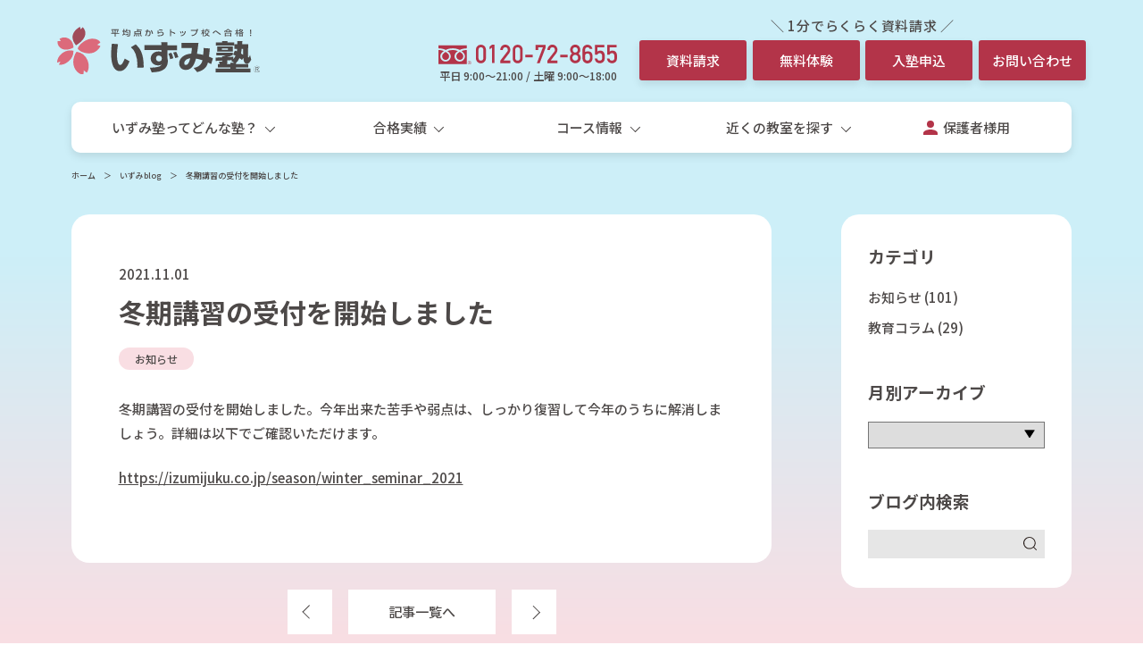

--- FILE ---
content_type: text/html; charset=UTF-8
request_url: https://izumijuku.co.jp/blog/1672
body_size: 16540
content:
<!DOCTYPE html>
<html dir="ltr" lang="ja" prefix="og: https://ogp.me/ns#" class="no-js">
<head>
	<meta charset="UTF-8">
  <meta name='viewport' content='initial-scale=1, viewport-fit=cover'>
  <link rel="preconnect" href="https://fonts.gstatic.com">
	<title>冬期講習の受付を開始しました | 平均点からトップ校へ合格！個別指導・受験対策のいずみ塾</title>
	<style>img:is([sizes="auto" i], [sizes^="auto," i]) { contain-intrinsic-size: 3000px 1500px }</style>
	
		<!-- All in One SEO 4.8.9 - aioseo.com -->
	<meta name="description" content="冬期講習の受付を開始しました。今年出来た苦手や弱点は、しっかり復習して今年のうちに解消しましょう。詳細は以下で" />
	<meta name="robots" content="max-image-preview:large" />
	<link rel="canonical" href="https://izumijuku.co.jp/blog/1672" />
	<meta name="generator" content="All in One SEO (AIOSEO) 4.8.9" />
		<meta property="og:locale" content="ja_JP" />
		<meta property="og:site_name" content="平均点からトップ校へ合格！個別指導・受験対策のいずみ塾 |" />
		<meta property="og:type" content="article" />
		<meta property="og:title" content="冬期講習の受付を開始しました | 平均点からトップ校へ合格！個別指導・受験対策のいずみ塾" />
		<meta property="og:description" content="冬期講習の受付を開始しました。今年出来た苦手や弱点は、しっかり復習して今年のうちに解消しましょう。詳細は以下で" />
		<meta property="og:url" content="https://izumijuku.co.jp/blog/1672" />
		<meta property="og:image" content="https://izumijuku.co.jp/wp-content/uploads/2023/01/ogp.jpg" />
		<meta property="og:image:secure_url" content="https://izumijuku.co.jp/wp-content/uploads/2023/01/ogp.jpg" />
		<meta property="og:image:width" content="1200" />
		<meta property="og:image:height" content="630" />
		<meta property="article:published_time" content="2021-11-01T03:02:21+00:00" />
		<meta property="article:modified_time" content="2021-11-01T03:02:21+00:00" />
		<meta name="twitter:card" content="summary" />
		<meta name="twitter:title" content="冬期講習の受付を開始しました | 平均点からトップ校へ合格！個別指導・受験対策のいずみ塾" />
		<meta name="twitter:description" content="冬期講習の受付を開始しました。今年出来た苦手や弱点は、しっかり復習して今年のうちに解消しましょう。詳細は以下で" />
		<meta name="twitter:image" content="https://izumijuku.co.jp/wp-content/uploads/2023/01/ogp.jpg" />
		<script type="application/ld+json" class="aioseo-schema">
			{"@context":"https:\/\/schema.org","@graph":[{"@type":"BreadcrumbList","@id":"https:\/\/izumijuku.co.jp\/blog\/1672#breadcrumblist","itemListElement":[{"@type":"ListItem","@id":"https:\/\/izumijuku.co.jp#listItem","position":1,"name":"Home","item":"https:\/\/izumijuku.co.jp","nextItem":{"@type":"ListItem","@id":"https:\/\/izumijuku.co.jp\/blog#listItem","name":"\u3044\u305a\u307fblog"}},{"@type":"ListItem","@id":"https:\/\/izumijuku.co.jp\/blog#listItem","position":2,"name":"\u3044\u305a\u307fblog","item":"https:\/\/izumijuku.co.jp\/blog","nextItem":{"@type":"ListItem","@id":"https:\/\/izumijuku.co.jp\/archives\/blog-cat\/news#listItem","name":"\u304a\u77e5\u3089\u305b"},"previousItem":{"@type":"ListItem","@id":"https:\/\/izumijuku.co.jp#listItem","name":"Home"}},{"@type":"ListItem","@id":"https:\/\/izumijuku.co.jp\/archives\/blog-cat\/news#listItem","position":3,"name":"\u304a\u77e5\u3089\u305b","item":"https:\/\/izumijuku.co.jp\/archives\/blog-cat\/news","nextItem":{"@type":"ListItem","@id":"https:\/\/izumijuku.co.jp\/blog\/1672#listItem","name":"\u51ac\u671f\u8b1b\u7fd2\u306e\u53d7\u4ed8\u3092\u958b\u59cb\u3057\u307e\u3057\u305f"},"previousItem":{"@type":"ListItem","@id":"https:\/\/izumijuku.co.jp\/blog#listItem","name":"\u3044\u305a\u307fblog"}},{"@type":"ListItem","@id":"https:\/\/izumijuku.co.jp\/blog\/1672#listItem","position":4,"name":"\u51ac\u671f\u8b1b\u7fd2\u306e\u53d7\u4ed8\u3092\u958b\u59cb\u3057\u307e\u3057\u305f","previousItem":{"@type":"ListItem","@id":"https:\/\/izumijuku.co.jp\/archives\/blog-cat\/news#listItem","name":"\u304a\u77e5\u3089\u305b"}}]},{"@type":"Organization","@id":"https:\/\/izumijuku.co.jp\/#organization","name":"\u500b\u5225\u6307\u5c0e\u30fb\u53d7\u9a13\u5bfe\u7b56\u306e\u3044\u305a\u307f\u587e","url":"https:\/\/izumijuku.co.jp\/"},{"@type":"WebPage","@id":"https:\/\/izumijuku.co.jp\/blog\/1672#webpage","url":"https:\/\/izumijuku.co.jp\/blog\/1672","name":"\u51ac\u671f\u8b1b\u7fd2\u306e\u53d7\u4ed8\u3092\u958b\u59cb\u3057\u307e\u3057\u305f | \u5e73\u5747\u70b9\u304b\u3089\u30c8\u30c3\u30d7\u6821\u3078\u5408\u683c\uff01\u500b\u5225\u6307\u5c0e\u30fb\u53d7\u9a13\u5bfe\u7b56\u306e\u3044\u305a\u307f\u587e","description":"\u51ac\u671f\u8b1b\u7fd2\u306e\u53d7\u4ed8\u3092\u958b\u59cb\u3057\u307e\u3057\u305f\u3002\u4eca\u5e74\u51fa\u6765\u305f\u82e6\u624b\u3084\u5f31\u70b9\u306f\u3001\u3057\u3063\u304b\u308a\u5fa9\u7fd2\u3057\u3066\u4eca\u5e74\u306e\u3046\u3061\u306b\u89e3\u6d88\u3057\u307e\u3057\u3087\u3046\u3002\u8a73\u7d30\u306f\u4ee5\u4e0b\u3067","inLanguage":"ja","isPartOf":{"@id":"https:\/\/izumijuku.co.jp\/#website"},"breadcrumb":{"@id":"https:\/\/izumijuku.co.jp\/blog\/1672#breadcrumblist"},"datePublished":"2021-11-01T12:02:21+09:00","dateModified":"2021-11-01T12:02:21+09:00"},{"@type":"WebSite","@id":"https:\/\/izumijuku.co.jp\/#website","url":"https:\/\/izumijuku.co.jp\/","name":"\u5e73\u5747\u70b9\u304b\u3089\u30c8\u30c3\u30d7\u6821\u3078\u5408\u683c\uff01\u500b\u5225\u6307\u5c0e\u30fb\u53d7\u9a13\u5bfe\u7b56\u306e\u3044\u305a\u307f\u587e","inLanguage":"ja","publisher":{"@id":"https:\/\/izumijuku.co.jp\/#organization"}}]}
		</script>
		<!-- All in One SEO -->

<link rel='dns-prefetch' href='//challenges.cloudflare.com' />
<link rel='dns-prefetch' href='//ajax.googleapis.com' />
<link rel='dns-prefetch' href='//fonts.googleapis.com' />
<script type="text/javascript">
/* <![CDATA[ */
window._wpemojiSettings = {"baseUrl":"https:\/\/s.w.org\/images\/core\/emoji\/16.0.1\/72x72\/","ext":".png","svgUrl":"https:\/\/s.w.org\/images\/core\/emoji\/16.0.1\/svg\/","svgExt":".svg","source":{"concatemoji":"https:\/\/izumijuku.co.jp\/wp-includes\/js\/wp-emoji-release.min.js?ver=6.8.3"}};
/*! This file is auto-generated */
!function(s,n){var o,i,e;function c(e){try{var t={supportTests:e,timestamp:(new Date).valueOf()};sessionStorage.setItem(o,JSON.stringify(t))}catch(e){}}function p(e,t,n){e.clearRect(0,0,e.canvas.width,e.canvas.height),e.fillText(t,0,0);var t=new Uint32Array(e.getImageData(0,0,e.canvas.width,e.canvas.height).data),a=(e.clearRect(0,0,e.canvas.width,e.canvas.height),e.fillText(n,0,0),new Uint32Array(e.getImageData(0,0,e.canvas.width,e.canvas.height).data));return t.every(function(e,t){return e===a[t]})}function u(e,t){e.clearRect(0,0,e.canvas.width,e.canvas.height),e.fillText(t,0,0);for(var n=e.getImageData(16,16,1,1),a=0;a<n.data.length;a++)if(0!==n.data[a])return!1;return!0}function f(e,t,n,a){switch(t){case"flag":return n(e,"\ud83c\udff3\ufe0f\u200d\u26a7\ufe0f","\ud83c\udff3\ufe0f\u200b\u26a7\ufe0f")?!1:!n(e,"\ud83c\udde8\ud83c\uddf6","\ud83c\udde8\u200b\ud83c\uddf6")&&!n(e,"\ud83c\udff4\udb40\udc67\udb40\udc62\udb40\udc65\udb40\udc6e\udb40\udc67\udb40\udc7f","\ud83c\udff4\u200b\udb40\udc67\u200b\udb40\udc62\u200b\udb40\udc65\u200b\udb40\udc6e\u200b\udb40\udc67\u200b\udb40\udc7f");case"emoji":return!a(e,"\ud83e\udedf")}return!1}function g(e,t,n,a){var r="undefined"!=typeof WorkerGlobalScope&&self instanceof WorkerGlobalScope?new OffscreenCanvas(300,150):s.createElement("canvas"),o=r.getContext("2d",{willReadFrequently:!0}),i=(o.textBaseline="top",o.font="600 32px Arial",{});return e.forEach(function(e){i[e]=t(o,e,n,a)}),i}function t(e){var t=s.createElement("script");t.src=e,t.defer=!0,s.head.appendChild(t)}"undefined"!=typeof Promise&&(o="wpEmojiSettingsSupports",i=["flag","emoji"],n.supports={everything:!0,everythingExceptFlag:!0},e=new Promise(function(e){s.addEventListener("DOMContentLoaded",e,{once:!0})}),new Promise(function(t){var n=function(){try{var e=JSON.parse(sessionStorage.getItem(o));if("object"==typeof e&&"number"==typeof e.timestamp&&(new Date).valueOf()<e.timestamp+604800&&"object"==typeof e.supportTests)return e.supportTests}catch(e){}return null}();if(!n){if("undefined"!=typeof Worker&&"undefined"!=typeof OffscreenCanvas&&"undefined"!=typeof URL&&URL.createObjectURL&&"undefined"!=typeof Blob)try{var e="postMessage("+g.toString()+"("+[JSON.stringify(i),f.toString(),p.toString(),u.toString()].join(",")+"));",a=new Blob([e],{type:"text/javascript"}),r=new Worker(URL.createObjectURL(a),{name:"wpTestEmojiSupports"});return void(r.onmessage=function(e){c(n=e.data),r.terminate(),t(n)})}catch(e){}c(n=g(i,f,p,u))}t(n)}).then(function(e){for(var t in e)n.supports[t]=e[t],n.supports.everything=n.supports.everything&&n.supports[t],"flag"!==t&&(n.supports.everythingExceptFlag=n.supports.everythingExceptFlag&&n.supports[t]);n.supports.everythingExceptFlag=n.supports.everythingExceptFlag&&!n.supports.flag,n.DOMReady=!1,n.readyCallback=function(){n.DOMReady=!0}}).then(function(){return e}).then(function(){var e;n.supports.everything||(n.readyCallback(),(e=n.source||{}).concatemoji?t(e.concatemoji):e.wpemoji&&e.twemoji&&(t(e.twemoji),t(e.wpemoji)))}))}((window,document),window._wpemojiSettings);
/* ]]> */
</script>
<style id='wp-emoji-styles-inline-css' type='text/css'>

	img.wp-smiley, img.emoji {
		display: inline !important;
		border: none !important;
		box-shadow: none !important;
		height: 1em !important;
		width: 1em !important;
		margin: 0 0.07em !important;
		vertical-align: -0.1em !important;
		background: none !important;
		padding: 0 !important;
	}
</style>
<link rel='stylesheet' id='wp-block-library-css' href='https://izumijuku.co.jp/wp-includes/css/dist/block-library/style.min.css?ver=6.8.3' type='text/css' media='all' />
<style id='classic-theme-styles-inline-css' type='text/css'>
/*! This file is auto-generated */
.wp-block-button__link{color:#fff;background-color:#32373c;border-radius:9999px;box-shadow:none;text-decoration:none;padding:calc(.667em + 2px) calc(1.333em + 2px);font-size:1.125em}.wp-block-file__button{background:#32373c;color:#fff;text-decoration:none}
</style>
<style id='global-styles-inline-css' type='text/css'>
:root{--wp--preset--aspect-ratio--square: 1;--wp--preset--aspect-ratio--4-3: 4/3;--wp--preset--aspect-ratio--3-4: 3/4;--wp--preset--aspect-ratio--3-2: 3/2;--wp--preset--aspect-ratio--2-3: 2/3;--wp--preset--aspect-ratio--16-9: 16/9;--wp--preset--aspect-ratio--9-16: 9/16;--wp--preset--color--black: #000000;--wp--preset--color--cyan-bluish-gray: #abb8c3;--wp--preset--color--white: #ffffff;--wp--preset--color--pale-pink: #f78da7;--wp--preset--color--vivid-red: #cf2e2e;--wp--preset--color--luminous-vivid-orange: #ff6900;--wp--preset--color--luminous-vivid-amber: #fcb900;--wp--preset--color--light-green-cyan: #7bdcb5;--wp--preset--color--vivid-green-cyan: #00d084;--wp--preset--color--pale-cyan-blue: #8ed1fc;--wp--preset--color--vivid-cyan-blue: #0693e3;--wp--preset--color--vivid-purple: #9b51e0;--wp--preset--gradient--vivid-cyan-blue-to-vivid-purple: linear-gradient(135deg,rgba(6,147,227,1) 0%,rgb(155,81,224) 100%);--wp--preset--gradient--light-green-cyan-to-vivid-green-cyan: linear-gradient(135deg,rgb(122,220,180) 0%,rgb(0,208,130) 100%);--wp--preset--gradient--luminous-vivid-amber-to-luminous-vivid-orange: linear-gradient(135deg,rgba(252,185,0,1) 0%,rgba(255,105,0,1) 100%);--wp--preset--gradient--luminous-vivid-orange-to-vivid-red: linear-gradient(135deg,rgba(255,105,0,1) 0%,rgb(207,46,46) 100%);--wp--preset--gradient--very-light-gray-to-cyan-bluish-gray: linear-gradient(135deg,rgb(238,238,238) 0%,rgb(169,184,195) 100%);--wp--preset--gradient--cool-to-warm-spectrum: linear-gradient(135deg,rgb(74,234,220) 0%,rgb(151,120,209) 20%,rgb(207,42,186) 40%,rgb(238,44,130) 60%,rgb(251,105,98) 80%,rgb(254,248,76) 100%);--wp--preset--gradient--blush-light-purple: linear-gradient(135deg,rgb(255,206,236) 0%,rgb(152,150,240) 100%);--wp--preset--gradient--blush-bordeaux: linear-gradient(135deg,rgb(254,205,165) 0%,rgb(254,45,45) 50%,rgb(107,0,62) 100%);--wp--preset--gradient--luminous-dusk: linear-gradient(135deg,rgb(255,203,112) 0%,rgb(199,81,192) 50%,rgb(65,88,208) 100%);--wp--preset--gradient--pale-ocean: linear-gradient(135deg,rgb(255,245,203) 0%,rgb(182,227,212) 50%,rgb(51,167,181) 100%);--wp--preset--gradient--electric-grass: linear-gradient(135deg,rgb(202,248,128) 0%,rgb(113,206,126) 100%);--wp--preset--gradient--midnight: linear-gradient(135deg,rgb(2,3,129) 0%,rgb(40,116,252) 100%);--wp--preset--font-size--small: 13px;--wp--preset--font-size--medium: 20px;--wp--preset--font-size--large: 36px;--wp--preset--font-size--x-large: 42px;--wp--preset--spacing--20: 0.44rem;--wp--preset--spacing--30: 0.67rem;--wp--preset--spacing--40: 1rem;--wp--preset--spacing--50: 1.5rem;--wp--preset--spacing--60: 2.25rem;--wp--preset--spacing--70: 3.38rem;--wp--preset--spacing--80: 5.06rem;--wp--preset--shadow--natural: 6px 6px 9px rgba(0, 0, 0, 0.2);--wp--preset--shadow--deep: 12px 12px 50px rgba(0, 0, 0, 0.4);--wp--preset--shadow--sharp: 6px 6px 0px rgba(0, 0, 0, 0.2);--wp--preset--shadow--outlined: 6px 6px 0px -3px rgba(255, 255, 255, 1), 6px 6px rgba(0, 0, 0, 1);--wp--preset--shadow--crisp: 6px 6px 0px rgba(0, 0, 0, 1);}:where(.is-layout-flex){gap: 0.5em;}:where(.is-layout-grid){gap: 0.5em;}body .is-layout-flex{display: flex;}.is-layout-flex{flex-wrap: wrap;align-items: center;}.is-layout-flex > :is(*, div){margin: 0;}body .is-layout-grid{display: grid;}.is-layout-grid > :is(*, div){margin: 0;}:where(.wp-block-columns.is-layout-flex){gap: 2em;}:where(.wp-block-columns.is-layout-grid){gap: 2em;}:where(.wp-block-post-template.is-layout-flex){gap: 1.25em;}:where(.wp-block-post-template.is-layout-grid){gap: 1.25em;}.has-black-color{color: var(--wp--preset--color--black) !important;}.has-cyan-bluish-gray-color{color: var(--wp--preset--color--cyan-bluish-gray) !important;}.has-white-color{color: var(--wp--preset--color--white) !important;}.has-pale-pink-color{color: var(--wp--preset--color--pale-pink) !important;}.has-vivid-red-color{color: var(--wp--preset--color--vivid-red) !important;}.has-luminous-vivid-orange-color{color: var(--wp--preset--color--luminous-vivid-orange) !important;}.has-luminous-vivid-amber-color{color: var(--wp--preset--color--luminous-vivid-amber) !important;}.has-light-green-cyan-color{color: var(--wp--preset--color--light-green-cyan) !important;}.has-vivid-green-cyan-color{color: var(--wp--preset--color--vivid-green-cyan) !important;}.has-pale-cyan-blue-color{color: var(--wp--preset--color--pale-cyan-blue) !important;}.has-vivid-cyan-blue-color{color: var(--wp--preset--color--vivid-cyan-blue) !important;}.has-vivid-purple-color{color: var(--wp--preset--color--vivid-purple) !important;}.has-black-background-color{background-color: var(--wp--preset--color--black) !important;}.has-cyan-bluish-gray-background-color{background-color: var(--wp--preset--color--cyan-bluish-gray) !important;}.has-white-background-color{background-color: var(--wp--preset--color--white) !important;}.has-pale-pink-background-color{background-color: var(--wp--preset--color--pale-pink) !important;}.has-vivid-red-background-color{background-color: var(--wp--preset--color--vivid-red) !important;}.has-luminous-vivid-orange-background-color{background-color: var(--wp--preset--color--luminous-vivid-orange) !important;}.has-luminous-vivid-amber-background-color{background-color: var(--wp--preset--color--luminous-vivid-amber) !important;}.has-light-green-cyan-background-color{background-color: var(--wp--preset--color--light-green-cyan) !important;}.has-vivid-green-cyan-background-color{background-color: var(--wp--preset--color--vivid-green-cyan) !important;}.has-pale-cyan-blue-background-color{background-color: var(--wp--preset--color--pale-cyan-blue) !important;}.has-vivid-cyan-blue-background-color{background-color: var(--wp--preset--color--vivid-cyan-blue) !important;}.has-vivid-purple-background-color{background-color: var(--wp--preset--color--vivid-purple) !important;}.has-black-border-color{border-color: var(--wp--preset--color--black) !important;}.has-cyan-bluish-gray-border-color{border-color: var(--wp--preset--color--cyan-bluish-gray) !important;}.has-white-border-color{border-color: var(--wp--preset--color--white) !important;}.has-pale-pink-border-color{border-color: var(--wp--preset--color--pale-pink) !important;}.has-vivid-red-border-color{border-color: var(--wp--preset--color--vivid-red) !important;}.has-luminous-vivid-orange-border-color{border-color: var(--wp--preset--color--luminous-vivid-orange) !important;}.has-luminous-vivid-amber-border-color{border-color: var(--wp--preset--color--luminous-vivid-amber) !important;}.has-light-green-cyan-border-color{border-color: var(--wp--preset--color--light-green-cyan) !important;}.has-vivid-green-cyan-border-color{border-color: var(--wp--preset--color--vivid-green-cyan) !important;}.has-pale-cyan-blue-border-color{border-color: var(--wp--preset--color--pale-cyan-blue) !important;}.has-vivid-cyan-blue-border-color{border-color: var(--wp--preset--color--vivid-cyan-blue) !important;}.has-vivid-purple-border-color{border-color: var(--wp--preset--color--vivid-purple) !important;}.has-vivid-cyan-blue-to-vivid-purple-gradient-background{background: var(--wp--preset--gradient--vivid-cyan-blue-to-vivid-purple) !important;}.has-light-green-cyan-to-vivid-green-cyan-gradient-background{background: var(--wp--preset--gradient--light-green-cyan-to-vivid-green-cyan) !important;}.has-luminous-vivid-amber-to-luminous-vivid-orange-gradient-background{background: var(--wp--preset--gradient--luminous-vivid-amber-to-luminous-vivid-orange) !important;}.has-luminous-vivid-orange-to-vivid-red-gradient-background{background: var(--wp--preset--gradient--luminous-vivid-orange-to-vivid-red) !important;}.has-very-light-gray-to-cyan-bluish-gray-gradient-background{background: var(--wp--preset--gradient--very-light-gray-to-cyan-bluish-gray) !important;}.has-cool-to-warm-spectrum-gradient-background{background: var(--wp--preset--gradient--cool-to-warm-spectrum) !important;}.has-blush-light-purple-gradient-background{background: var(--wp--preset--gradient--blush-light-purple) !important;}.has-blush-bordeaux-gradient-background{background: var(--wp--preset--gradient--blush-bordeaux) !important;}.has-luminous-dusk-gradient-background{background: var(--wp--preset--gradient--luminous-dusk) !important;}.has-pale-ocean-gradient-background{background: var(--wp--preset--gradient--pale-ocean) !important;}.has-electric-grass-gradient-background{background: var(--wp--preset--gradient--electric-grass) !important;}.has-midnight-gradient-background{background: var(--wp--preset--gradient--midnight) !important;}.has-small-font-size{font-size: var(--wp--preset--font-size--small) !important;}.has-medium-font-size{font-size: var(--wp--preset--font-size--medium) !important;}.has-large-font-size{font-size: var(--wp--preset--font-size--large) !important;}.has-x-large-font-size{font-size: var(--wp--preset--font-size--x-large) !important;}
:where(.wp-block-post-template.is-layout-flex){gap: 1.25em;}:where(.wp-block-post-template.is-layout-grid){gap: 1.25em;}
:where(.wp-block-columns.is-layout-flex){gap: 2em;}:where(.wp-block-columns.is-layout-grid){gap: 2em;}
:root :where(.wp-block-pullquote){font-size: 1.5em;line-height: 1.6;}
</style>
<link rel='stylesheet' id='contact-form-7-css' href='https://izumijuku.co.jp/wp-content/plugins/contact-form-7/includes/css/styles.css?ver=6.1.2' type='text/css' media='all' />
<link rel='stylesheet' id='biz-cal-style-css' href='https://izumijuku.co.jp/wp-content/plugins/event-calendar/calendar.css?ver=2.1.0' type='text/css' media='all' />
<link rel='stylesheet' id='wpcf7-redirect-script-frontend-css' href='https://izumijuku.co.jp/wp-content/plugins/wpcf7-redirect/build/assets/frontend-script.css?ver=2c532d7e2be36f6af233' type='text/css' media='all' />
<link rel='stylesheet' id='theme-font-css' href='https://fonts.googleapis.com/css2?family=Noto+Sans+JP:wght@300;400;500;700;900&#038;family=Montserrat:wght@300;400&#038;Bree+Serif&#038;display=swap' type='text/css' media='all' />
<link rel='stylesheet' id='theme-common-css' href='https://izumijuku.co.jp/wp-content/themes/izumi/css/common.css?ver=6.8.3' type='text/css' media='all' />
<link rel='stylesheet' id='swiper-css-css' href='https://izumijuku.co.jp/wp-content/themes/izumi/css/swiper.min.css?ver=6.8.3' type='text/css' media='all' />
<link rel='stylesheet' id='theme-construction-css' href='https://izumijuku.co.jp/wp-content/themes/izumi/css/construction.css?ver=6.8.3' type='text/css' media='all' />
<link rel='stylesheet' id='theme-template-css' href='https://izumijuku.co.jp/wp-content/themes/izumi/css/template.css?ver=1761712853' type='text/css' media='all' />
<link rel='stylesheet' id='theme-style-css' href='https://izumijuku.co.jp/wp-content/themes/izumi/css/style.css?ver=1756875846' type='text/css' media='all' />
<link rel='stylesheet' id='dashicons-css' href='https://izumijuku.co.jp/wp-includes/css/dashicons.min.css?ver=6.8.3' type='text/css' media='all' />
<link rel='stylesheet' id='cf7cf-style-css' href='https://izumijuku.co.jp/wp-content/plugins/cf7-conditional-fields/style.css?ver=2.6.4' type='text/css' media='all' />
<script type="text/javascript" src="//ajax.googleapis.com/ajax/libs/jquery/2.0.3/jquery.min.js?ver=6.8.3" id="jquery-js"></script>
<script type="text/javascript" id="biz-cal-script-js-extra">
/* <![CDATA[ */
var bizcalOptions = {"holiday_title":"\u5b9a\u4f11\u65e5","eventday_title":"\u30a4\u30d9\u30f3\u30c8\u958b\u50ac\u65e5","sun":"on","mon":"","tue":"","wed":"","thu":"","fri":"","sat":"on","holiday":"on","temp_holidays":"2013-01-02\n2013-01-03\n","temp_weekdays":"","eventdays":"","event_url":"","month_limit":"\u5236\u9650\u306a\u3057","nextmonthlimit":"12","prevmonthlimit":"12","plugindir":"https:\/\/izumijuku.co.jp\/wp-content\/plugins\/event-calendar\/","events":[{"title":"\u4f11\u6821","date":"\n","icon":"school-holiday"},{"title":"\u8b1b\u7fd2","date":"\n","icon":"school-kousyu"}],"national_holiday":""};
/* ]]> */
</script>
<script type="text/javascript" src="https://izumijuku.co.jp/wp-content/plugins/event-calendar/calendar.js?ver=2.1.0" id="biz-cal-script-js"></script>
<script type="text/javascript" src="https://izumijuku.co.jp/wp-content/themes/izumi/js/swiper.min.js?ver=6.8.3" id="swiper-js-js"></script>
<script type="text/javascript" src="https://izumijuku.co.jp/wp-content/themes/izumi/js/yubinbango.js?ver=6.8.3" id="yubinbango-js"></script>
<script type="text/javascript" src="https://izumijuku.co.jp/wp-content/themes/izumi/js/jquery.autoKana.js?ver=6.8.3" id="autoKana-js"></script>
<script type="text/javascript" src="https://izumijuku.co.jp/wp-content/themes/izumi/js/function.js?ver=6.8.3" id="function-js"></script>
<link rel="https://api.w.org/" href="https://izumijuku.co.jp/wp-json/" /><link rel="alternate" title="JSON" type="application/json" href="https://izumijuku.co.jp/wp-json/wp/v2/blog/1672" /><link rel="EditURI" type="application/rsd+xml" title="RSD" href="https://izumijuku.co.jp/xmlrpc.php?rsd" />
<meta name="generator" content="WordPress 6.8.3" />
<link rel='shortlink' href='https://izumijuku.co.jp/?p=1672' />
<link rel="alternate" title="oEmbed (JSON)" type="application/json+oembed" href="https://izumijuku.co.jp/wp-json/oembed/1.0/embed?url=https%3A%2F%2Fizumijuku.co.jp%2Fblog%2F1672" />
<link rel="alternate" title="oEmbed (XML)" type="text/xml+oembed" href="https://izumijuku.co.jp/wp-json/oembed/1.0/embed?url=https%3A%2F%2Fizumijuku.co.jp%2Fblog%2F1672&#038;format=xml" />
		<style type="text/css" id="wp-custom-css">
			.cf7-cf-turnstile{
margin-top: 2rem!important;
text-align: center;
}
.cf7-cf-turnstile iframe{
width: 100%;
max-width: 300px;
}		</style>
		
  <link rel="shortcut icon" href="https://izumijuku.co.jp/wp-content/themes/izumi/favicon.ico">
<!-- Google Tag Manager --> <script>(function(w,d,s,l,i){w[l]=w[l]||[];w[l].push({'gtm.start': new Date().getTime(),event:'gtm.js'});var f=d.getElementsByTagName(s)[0], j=d.createElement(s),dl=l!='dataLayer'?'&l='+l:'';j.async=true;j.src= 'https://www.googletagmanager.com/gtm.js?id='+i+dl;f.parentNode.insertBefore(j,f); })(window,document,'script','dataLayer','GTM-5NKVVDV');</script> <!-- End Google Tag Manager -->
  
	
<!-- User Heat ag -->
<script type="text/javascript">
(function(add, cla){window['UserHeatTag']=cla;window[cla]=window[cla]||function(){(window[cla].q=window[cla].q||[]).push(arguments)},window[cla].l=1*new Date();var ul=document.createElement('script');var tag = document.getElementsByTagName('script')[0];ul.async=1;ul.src=add;tag.parentNode.insertBefore(ul,tag);})('//uh.nakanohito.jp/uhj2/uh.js', '_uhtracker');_uhtracker({id:'uh7DApu0I0'});
</script>
<!-- End User Heat Tag -->
</head>

<body class="wp-singular blog-template-default single single-blog postid-1672 wp-theme-izumi">
  <!-- Google Tag Manager (noscript) --> <noscript><iframe src="https://www.googletagmanager.com/ns.html?id=GTM-5NKVVDV" height="0" width="0" style="display:none;visibility:hidden"></iframe></noscript> <!-- End Google Tag Manager (noscript) -->
  <div id="loading" class="loading"></div>
  <div id="fb-root"></div><script async defer crossorigin="anonymous" src="https://connect.facebook.net/ja_JP/sdk.js#xfbml=1&version=v10.0&appId=1469408346429446&autoLogAppEvents=1" nonce="j8ATKCKF"></script>
<header id="header" class="header">
  <div class="contents-wrap-l">
    <div class="header-top">
      <a href="https://izumijuku.co.jp"><img src="https://izumijuku.co.jp/wp-content/themes/izumi/img/logo.svg" alt="いずみ塾" class="head-logo" width="252" height="28"></a>
      <div class="head-cv">
        <p class="tel">
            <a href="tel:0120728655" class="telnum"><img src="https://izumijuku.co.jp/wp-content/themes/izumi/img/freedial.svg" alt="フリーダイアル 0120-72-8655" width="255" height="59"></a>
            <span>平日 9:00～21:00 / 土曜 9:00～18:00</span>
          </p>
        <div class="links">
          <p class="ttl">＼ 1分でらくらく資料請求 ／</p>
          <ul class="">
            <li><a href="https://izumijuku.co.jp/download" class="head-cta-doc_request">資料請求</a></li>
            <li><a href="https://izumijuku.co.jp/form-taiken" class="head-cta-trial">無料体験</a></li>
            <li><a href="https://members.i-cube-core.com/HgNyuujuku/index?brand_id=100" target="_blank" rel="noopener noreferrer" class="head-cta-enrollment">入塾申込</a></li>
            <li><a href="https://izumijuku.co.jp/contact" class="head-cta-contact">お問い合わせ</a></li>
          </ul>
        </div>
      </div>
    </div>
  </div>
  <div class="contents-wrap">
    <button class="btn_humberger btn_open" data-target="global-navi,header"></button>
    <nav id="global-navi" class="global-navi">
      <ul class="gNav">
        <li class="sp-menu"><a href="https://izumijuku.co.jp">トップ</a></li>
        <li class="pc-first"><span class="dropdown_parent">いずみ塾ってどんな塾？</span>
          <ul class="dropdown">
            <li>
              <a href="https://izumijuku.co.jp/education-philosophy">
                <img src="https://izumijuku.co.jp/wp-content/themes/izumi/img/gnavi-about-goal.jpg" alt="">
                <span>いずみ塾の目指す教育</span>
              </a>
            </li>
            <li>
              <a href="https://izumijuku.co.jp/reason">
                <img src="https://izumijuku.co.jp/wp-content/themes/izumi/img/gnavi-about-reason.jpg" alt="">
                <span>選ばれる理由</span>
              </a>
            </li>

          </ul>
        </li>
        <li><span class="dropdown_parent">合格実績</span>
          <ul class="dropdown noimg">
            <li>
              <a href="https://izumijuku.co.jp/pass-prefecture/nagano">長野県合格実績</a>
            </li>
            <li>
              <a href="https://izumijuku.co.jp/pass-prefecture/yamanashi">山梨県合格実績</a>
            </li>

          </ul>
        </li>
        <li><span class="dropdown_parent">コース情報</span>
          <ul class="dropdown">


            <!-- 小学部コース -->
                        <li>
              <a href="https://izumijuku.co.jp/primary-school"><img src="https://izumijuku.co.jp/wp-content/themes/izumi/img/gnavi-course-primary.jpg" alt=""></a>
              <span class="sub-dropdown-parent pc-menu"><a href="https://izumijuku.co.jp/primary-school">小学部</a></span>
              <span class="sub-dropdown-parent sp-menu">小学部</span>
                            <ul class="gnavi-sub">
                <li class="sp-menu"><a href="https://izumijuku.co.jp/primary-school">小学部トップ</a></li>
                                                <li><a href="https://izumijuku.co.jp/primary-school/individual-course">小学生個別指導コース</a></li>
                                                <li><a href="https://izumijuku.co.jp/primary-school/sakidori-sankoku">サキドリ算国コース</a></li>
                                                <li><a href="https://izumijuku.co.jp/primary-school/sindaihuzoku-course">信大附属中／私立中学受験対策コース</a></li>
                                                <li><a href="https://izumijuku.co.jp/primary-school/english-listening">英語長文リスニング対策講座</a></li>
                                                <li><a href="https://izumijuku.co.jp/primary-school/tekiseikensa-course">適性検査対策コース</a></li>
                                                <li><a href="https://izumijuku.co.jp/primary-school/izumi-sokusan">いずみ速算そろばん教室</a></li>
                                                                <li><a href="https://izumijuku.co.jp/primary-school/speed-reading">速読コース</a></li>
                                                <li><a href="https://izumijuku.co.jp/primary-school/eiken-course">英検®対策個別コース</a></li>
                                                <li><a href="https://izumijuku.co.jp/primary-school/individual-hosyu-course">学校授業補習個別コース</a></li>
                                                <li><a href="https://izumijuku.co.jp/primary-school/yamanashi-primary-exam-course">中学受験対策個別コース</a></li>
                                                <li><a href="https://izumijuku.co.jp/primary-school/programming">プロクラ（プログラミング・クラウド）</a></li>
                                                <li><a href="https://izumijuku.co.jp/primary-school/oleco-%e3%82%b8%e3%83%a5%e3%83%8b%e3%82%a2%ef%bc%88%e3%82%aa%e3%83%b3%e3%83%a9%e3%82%a4%e3%83%b3%e8%8b%b1%e4%bc%9a%e8%a9%b1%ef%bc%89">OLECO ジュニア（オンライン英会話）</a></li>
                                                <li><a href="https://izumijuku.co.jp/primary-school/entry-preparation">中学入学準備クラス</a></li>
                              </ul>
                          </li>

            <!-- 中学部コース -->
                        <li>
              <a href="https://izumijuku.co.jp/middle-school"><img src="https://izumijuku.co.jp/wp-content/themes/izumi/img/gnavi-course-middle.jpg" alt=""></a>
              <span class="sub-dropdown-parent pc-menu"><a href="https://izumijuku.co.jp/middle-school">中学部</a></span>
              <span class="sub-dropdown-parent sp-menu">中学部</span>
                            <ul class="gnavi-sub">
                <li class="sp-menu"><a href="https://izumijuku.co.jp/middle-school">中学部トップ</a></li>
                                <li><a href="https://izumijuku.co.jp/middle-school/individual-course">中学生個別指導コース</a></li>
                                <li><a href="https://izumijuku.co.jp/middle-school/top-school-exam">5科一斉</a></li>
                                <li><a href="https://izumijuku.co.jp/middle-school/risyakoku-course">長野県入試対策演習コース</a></li>
                                <li><a href="https://izumijuku.co.jp/middle-school/english-listening">英語長文リスニング対策講座</a></li>
                                <li><a href="https://izumijuku.co.jp/middle-school/school-listening">中3入試リスニング対策演習</a></li>
                                <li><a href="https://izumijuku.co.jp/middle-school/individual_output-course">中学生IZUMI式個別コース</a></li>
                                <li><a href="https://izumijuku.co.jp/middle-school/koutyoukai-group-course">山梨県入試対策演習コース</a></li>
                                <li><a href="https://izumijuku.co.jp/middle-school/test-individual-course">学校準拠 定期テスト対策個別コース</a></li>
                                <li><a href="https://izumijuku.co.jp/middle-school/test-group-course">学校準拠 定期テスト対策一斉コース</a></li>
                                <li><a href="https://izumijuku.co.jp/middle-school/individual-hosyu-course">学校授業補習個別コース</a></li>
                                <li><a href="https://izumijuku.co.jp/middle-school/test-composition">作文添削コース</a></li>
                                <li><a href="https://izumijuku.co.jp/middle-school/toushinnet">東進中学NET</a></li>
                              </ul>
                          </li>

            <!-- 高校部コース -->
                        <li>
              <a href="https://izumijuku.co.jp/high-school"><img src="https://izumijuku.co.jp/wp-content/themes/izumi/img/gnavi-course-high.jpg" alt=""></a>
              <span class="sub-dropdown-parent pc-menu"><a href="https://izumijuku.co.jp/high-school">高校部</a></span>
              <span class="sub-dropdown-parent sp-menu">高校部</span>
                            <ul class="gnavi-sub">
                <li class="sp-menu"><a href="https://izumijuku.co.jp/high-school">高校部トップ</a></li>
                                <li><a href="https://izumijuku.co.jp/high-school/individual-course">高校生個別指導コース</a></li>
                                <li><a href="https://izumijuku.co.jp/high-school/individual-hosyu-course">学校授業補習個別コース</a></li>
                                <li><a href="https://izumijuku.co.jp/high-school/toushin">東進衛星予備校</a></li>
                                <li><a href="https://izumijuku.co.jp/high-school/toushin-kb">東進個別</a></li>
                                <li><a href="https://izumijuku.co.jp/high-school/english-listening">英語長文リスニング対策講座</a></li>
                              </ul>
                          </li>


          </ul>
        </li>
        <li><span class="dropdown_parent">近くの教室を探す</span>
          <ul class="dropdown noimg">
              <li>
    <a href="https://izumijuku.co.jp/school#nagano-area">長野エリア</a>
  </li>
  <li>
    <a href="https://izumijuku.co.jp/school#tosin-area">東信エリア</a>
  </li>
  <li>
    <a href="https://izumijuku.co.jp/school#matsumoto-area">松本エリア</a>
  </li>
  <li>
    <a href="https://izumijuku.co.jp/school#suwa-area">諏訪エリア</a>
  </li>
  <li>
    <a href="https://izumijuku.co.jp/school#kamiina-area">上伊那エリア</a>
  </li>
  <li>
    <a href="https://izumijuku.co.jp/school#shimoina-area">下伊那エリア</a>
  </li>
  <li>
    <a href="https://izumijuku.co.jp/school#kofu-area">山梨エリア</a>
  </li>
 <li>
    <a href="https://izumijuku.co.jp/school#highschool-nagano">高校部</a>
  </li>
  <li>
    <a href="https://izumijuku.co.jp/school">現在地から探す</a>
  </li>          </ul>
        </li>
        <li class="sp-menu"><a href="https://izumijuku.co.jp/season">季節講習</a></li>
        <li class="sp-menu"><a href="https://izumijuku.co.jp/test">いずみ塾の定期テスト対策</a></li>
        <li class="sp-menu"><a href="https://izumijuku.co.jp/examination">高校入試情報</a></li>
        <li class="sp-menu"><a href="https://izumijuku.co.jp/open_practice_test">いずみ塾の公開模試</a></li>
        <li class="sp-menu"><a href="https://izumijuku.co.jp/nagamoshi">なが模試</a></li>
        <li class="sp-menu"><a href="https://izumijuku.co.jp/experiences">合格体験記</a></li>
        <li class="sp-menu"><a href="https://izumijuku.co.jp/seiryo-yashiro">屋代附属中学、諏訪清陵附属中学受験合格対策</a></li>
        <li class="sp-menu"><a href="https://izumijuku.co.jp/faq">よくあるご質問</a></li>
        <li class="sp-menu"><a href="https://izumijuku.co.jp/cmmovie_list">CM ・動画ギャラリー</a></li>
        <li class="sp-menu"><a href="https://izumijuku.co.jp/5point">塾選び 5つのポイント＋α</a></li>
        <li class="sp-menu"><a href="https://izumijuku.co.jp/price">いずみ塾の料金案内</a></li>
        <li class="sp-menu"><a href="https://izumijuku.co.jp/taiken">無料体験授業随時受付中</a></li>
        <li class="pc-last"><a href="https://members.i-cube-core.com" target="_blank" rel="noopener noreferrer"><span class="icon">保護者様用</span></a></li>
        <li class="sp-menu"><a href="https://izumijuku.co.jp/download">資料請求</a></li>
        <li class="sp-menu"><a href="https://izumijuku.co.jp/form-taiken">無料体験</a></li>
        <li class="sp-menu"><a href="https://members.i-cube-core.com/HgNyuujuku/index?brand_id=100" target="_blank" rel="noopener noreferrer">入塾申込</a></li>
        <li class="sp-menu"><a href="https://izumijuku.co.jp/contact">お問い合わせ</a></li>
        <li>
          <ul class="sp-menu sp-gnavi-sub">
            <li><a href="https://izumijuku.co.jp/company">会社案内</a></li>
            <li><a href="https://i-cube-education.jp/icube2/privacypolicy/" target="_blank" rel="noopener noreferrer">プライバシーポリシー</a></li>
            <li><a href="https://i-cube-education.jp/icube2/privacy_tokutei/" target="_blank" rel="noopener noreferrer">特定個人情報保護方針</a></li>
          </ul>
        </li>
      </ul>

    </nav>


  </div>
</header>  <main class="lower-main">
    <div class="contents-wrap">
			<ul class="breadcrumb"><li><a href="https://izumijuku.co.jp">ホーム</a></li><li><a href="https://izumijuku.co.jp/blog">いずみblog</a></li><li>冬期講習の受付を開始しました</li></ul>      
      <div class="column-conts box-section-b">
        <div class="mainColumn">
         <article class="post-block">
                                <div class="post-head">
              <time class="date">2021.11.01</time>
              <h3 class="post-title">冬期講習の受付を開始しました</h3>
              <p class="post-category"><span>お知らせ</span></p>
            </div>
                        <div class="post-body">
              
<p>冬期講習の受付を開始しました。今年出来た苦手や弱点は、しっかり復習して今年のうちに解消しましょう。詳細は以下でご確認いただけます。</p>



<p><a href="https://izumijuku.co.jp/season/winter_seminar_2021">https://izumijuku.co.jp/season/winter_seminar_2021</a></p>
            </div>
                                </article>
           <div class="post-bottom-links">
                             <a href="https://izumijuku.co.jp/blog/1560" class="prev">前へ</a>
                          <a href="https://izumijuku.co.jp/blog" class="list">記事一覧へ</a>
             
                             <a href="https://izumijuku.co.jp/blog/1708" class="next">次へ</a>
                        </div>
        </div><!--mainColumn-->
             <div class="sideColumn">
       <aside>
         <section class="conts-side">
           <h3 class="title-side">カテゴリ</h3>
                      <ul class="side-category">
             	<li class="cat-item cat-item-3"><a href="https://izumijuku.co.jp/archives/blog-cat/news">お知らせ</a> (101)
</li>
	<li class="cat-item cat-item-61"><a href="https://izumijuku.co.jp/archives/blog-cat/education-column">教育コラム</a> (29)
</li>
           </ul>
         </section>
         
         
         <section class="conts-side">
           <h3 class="title-side">月別アーカイブ</h3>
                   
           <select onchange="document.location.href=this.options[this.selectedIndex].value;" class="month-select">
             <option value=""></option> 
             	<option value='https://izumijuku.co.jp/archives/date/2026/01?post_type=blog'> 2026年1月 &nbsp;(4)</option>
	<option value='https://izumijuku.co.jp/archives/date/2025/12?post_type=blog'> 2025年12月 &nbsp;(7)</option>
	<option value='https://izumijuku.co.jp/archives/date/2025/11?post_type=blog'> 2025年11月 &nbsp;(5)</option>
	<option value='https://izumijuku.co.jp/archives/date/2025/10?post_type=blog'> 2025年10月 &nbsp;(4)</option>
	<option value='https://izumijuku.co.jp/archives/date/2025/09?post_type=blog'> 2025年9月 &nbsp;(6)</option>
	<option value='https://izumijuku.co.jp/archives/date/2025/08?post_type=blog'> 2025年8月 &nbsp;(3)</option>
	<option value='https://izumijuku.co.jp/archives/date/2025/07?post_type=blog'> 2025年7月 &nbsp;(5)</option>
	<option value='https://izumijuku.co.jp/archives/date/2025/06?post_type=blog'> 2025年6月 &nbsp;(7)</option>
	<option value='https://izumijuku.co.jp/archives/date/2025/04?post_type=blog'> 2025年4月 &nbsp;(1)</option>
	<option value='https://izumijuku.co.jp/archives/date/2025/03?post_type=blog'> 2025年3月 &nbsp;(2)</option>
	<option value='https://izumijuku.co.jp/archives/date/2025/02?post_type=blog'> 2025年2月 &nbsp;(2)</option>
	<option value='https://izumijuku.co.jp/archives/date/2025/01?post_type=blog'> 2025年1月 &nbsp;(3)</option>
	<option value='https://izumijuku.co.jp/archives/date/2024/12?post_type=blog'> 2024年12月 &nbsp;(3)</option>
	<option value='https://izumijuku.co.jp/archives/date/2024/10?post_type=blog'> 2024年10月 &nbsp;(2)</option>
	<option value='https://izumijuku.co.jp/archives/date/2024/09?post_type=blog'> 2024年9月 &nbsp;(2)</option>
	<option value='https://izumijuku.co.jp/archives/date/2024/08?post_type=blog'> 2024年8月 &nbsp;(1)</option>
	<option value='https://izumijuku.co.jp/archives/date/2024/07?post_type=blog'> 2024年7月 &nbsp;(3)</option>
	<option value='https://izumijuku.co.jp/archives/date/2024/06?post_type=blog'> 2024年6月 &nbsp;(2)</option>
	<option value='https://izumijuku.co.jp/archives/date/2024/05?post_type=blog'> 2024年5月 &nbsp;(1)</option>
	<option value='https://izumijuku.co.jp/archives/date/2024/04?post_type=blog'> 2024年4月 &nbsp;(3)</option>
	<option value='https://izumijuku.co.jp/archives/date/2024/03?post_type=blog'> 2024年3月 &nbsp;(3)</option>
	<option value='https://izumijuku.co.jp/archives/date/2024/02?post_type=blog'> 2024年2月 &nbsp;(2)</option>
	<option value='https://izumijuku.co.jp/archives/date/2024/01?post_type=blog'> 2024年1月 &nbsp;(2)</option>
	<option value='https://izumijuku.co.jp/archives/date/2023/12?post_type=blog'> 2023年12月 &nbsp;(3)</option>
	<option value='https://izumijuku.co.jp/archives/date/2023/10?post_type=blog'> 2023年10月 &nbsp;(3)</option>
	<option value='https://izumijuku.co.jp/archives/date/2023/09?post_type=blog'> 2023年9月 &nbsp;(2)</option>
	<option value='https://izumijuku.co.jp/archives/date/2023/08?post_type=blog'> 2023年8月 &nbsp;(2)</option>
	<option value='https://izumijuku.co.jp/archives/date/2023/07?post_type=blog'> 2023年7月 &nbsp;(2)</option>
	<option value='https://izumijuku.co.jp/archives/date/2023/06?post_type=blog'> 2023年6月 &nbsp;(3)</option>
	<option value='https://izumijuku.co.jp/archives/date/2023/05?post_type=blog'> 2023年5月 &nbsp;(1)</option>
	<option value='https://izumijuku.co.jp/archives/date/2023/04?post_type=blog'> 2023年4月 &nbsp;(2)</option>
	<option value='https://izumijuku.co.jp/archives/date/2023/03?post_type=blog'> 2023年3月 &nbsp;(6)</option>
	<option value='https://izumijuku.co.jp/archives/date/2023/01?post_type=blog'> 2023年1月 &nbsp;(2)</option>
	<option value='https://izumijuku.co.jp/archives/date/2022/12?post_type=blog'> 2022年12月 &nbsp;(3)</option>
	<option value='https://izumijuku.co.jp/archives/date/2022/11?post_type=blog'> 2022年11月 &nbsp;(1)</option>
	<option value='https://izumijuku.co.jp/archives/date/2022/10?post_type=blog'> 2022年10月 &nbsp;(2)</option>
	<option value='https://izumijuku.co.jp/archives/date/2022/09?post_type=blog'> 2022年9月 &nbsp;(2)</option>
	<option value='https://izumijuku.co.jp/archives/date/2022/08?post_type=blog'> 2022年8月 &nbsp;(3)</option>
	<option value='https://izumijuku.co.jp/archives/date/2022/07?post_type=blog'> 2022年7月 &nbsp;(2)</option>
	<option value='https://izumijuku.co.jp/archives/date/2022/06?post_type=blog'> 2022年6月 &nbsp;(1)</option>
	<option value='https://izumijuku.co.jp/archives/date/2022/05?post_type=blog'> 2022年5月 &nbsp;(1)</option>
	<option value='https://izumijuku.co.jp/archives/date/2022/04?post_type=blog'> 2022年4月 &nbsp;(2)</option>
	<option value='https://izumijuku.co.jp/archives/date/2022/03?post_type=blog'> 2022年3月 &nbsp;(4)</option>
	<option value='https://izumijuku.co.jp/archives/date/2022/02?post_type=blog'> 2022年2月 &nbsp;(1)</option>
	<option value='https://izumijuku.co.jp/archives/date/2022/01?post_type=blog'> 2022年1月 &nbsp;(6)</option>
	<option value='https://izumijuku.co.jp/archives/date/2021/12?post_type=blog'> 2021年12月 &nbsp;(3)</option>
	<option value='https://izumijuku.co.jp/archives/date/2021/11?post_type=blog'> 2021年11月 &nbsp;(3)</option>
	<option value='https://izumijuku.co.jp/archives/date/2021/10?post_type=blog'> 2021年10月 &nbsp;(2)</option>
	<option value='https://izumijuku.co.jp/archives/date/2021/09?post_type=blog'> 2021年9月 &nbsp;(4)</option>
           </select>
         </section>
         
         <section class="conts-side">
           <h3 class="title-side">ブログ内検索</h3>
           <form method="get" class="searchform" action="https://izumijuku.co.jp/blog">
    <input type="search" name="s" class="searchfield" value="" />
    <button type="submit" value="" alt="検索" title="検索" class="searchsubmit"><img src="https://izumijuku.co.jp/wp-content/themes/izumi/img/icon-search.svg"></button>
</form>         </section>
      </aside>
    </div>      </div>
    </div>
  </main>

  <!--資料請求＆無料体験-->
        <div class="box-section">
        <div class="contents-wrap">
          <div class="cv-banner-area">
            <section class="cv-banner bnr-siryo">
              <h2 class="title"><img src="https://izumijuku.co.jp/wp-content/themes/izumi/img/home/img-bnr-shiryo.png" alt=""><em class="emph">最短１分</em>カンタン<br>資料請求！ </h2>
              <p class="txt">資料請求をされたお客様全員、通常授業料金表＆コース案内がすぐにダウンロードいただけます。</p>
              <a href="https://izumijuku.co.jp/download" class="btn">資料請求する</a>
            </section>
<!--
            <section class="cv-banner bnr-trial ">
              <h2 class="title"><img src="https://izumijuku.co.jp/wp-content/themes/izumi/img/home/img-bnr-trial.png" alt=""><em class="emph">２週間分</em>の<br>授業を<br>無料体験</h2>
              <p class="txt">いずみ塾では、授業の様子や講師との相性、実際の校舎の雰囲気を知っていただくため、随時無料で授業体験を実施しております。ご希望に合わせて教科・単元を選べますので、お気軽にお申し込みください。</p>
              <a href="https://izumijuku.co.jp/taiken" class="btn">詳細を見る</a>
            </section>
-->
			 <section class="cv-banner bnr-trial ">
              <h2 class="title"><img src="https://izumijuku.co.jp/wp-content/themes/izumi/img/home/img-bnr-trial.png" alt=""><em class="emph">無料</em>の体験授業を<br>実施中！</h2>
              <p class="txt">授業の様子や講師との相性、実際の校舎の雰囲気を知っていただくため、無料の体験授業を実施しています。ご希望に合わせて教科·単元を選べますので、お気軽にご相談ください。</p>
              <a href="https://izumijuku.co.jp/taiken" class="btn">詳細を見る</a>
            </section>
          </div>
        </div>
      </div>

  <!--近くの教室を探す-->
      <section class="grad-blue-pink box-section">
      <div class="contents-wrap">
        <h2 class="title-search-class">近くの教室を探す</h2>
        <ul class="search-class">
          <li>
            <a href="https://izumijuku.co.jp/school" class="btn"><img src="https://izumijuku.co.jp/wp-content/themes/izumi/img/icon-clipboad.svg" class="icon" width="55" height="75">一覧から探す</a>
          </li>
          <li>
            <a href="https://izumijuku.co.jp/school-geo" class="btn"><img src="https://izumijuku.co.jp/wp-content/themes/izumi/img/icon-route.svg" class="icon" width="75" height="75">現在地から探す</a>
          </li>
        </ul>
      </div>
    </section>

  <!--お気軽にお問い合わせください-->
      <section class="bg-red conts-cv box-section">
      <div class="contents-wrap">
        <h2 class="title">お気軽にお問い合わせください</h2>
        <div class="conts-cv-inner">
          <p class="tel">
            <a href="tel:0120728655" class="telnum"><svg version="1.1" id="tel-num1" xmlns="http://www.w3.org/2000/svg" xmlns:xlink="http://www.w3.org/1999/xlink" x="0px"
	 y="0px" viewBox="0 0 255 28" style="enable-background:new 0 0 255 28;" xml:space="preserve">
<g>
	<g>
		<path class="st0" d="M53.5,7.5c0-2.4,0.8-4.2,2.2-5.5c1.4-1.3,3-1.9,4.9-1.9c2,0,3.6,0.6,5,1.9c1.4,1.3,2.1,3.1,2.2,5.5v11.5
			c0,2.4-0.8,4.2-2.2,5.5c-1.4,1.3-3,1.9-5,2c-1.9,0-3.5-0.7-4.9-2c-1.5-1.3-2.2-3.1-2.2-5.5V7.5z M64.2,7.7c-0.1-2.6-1.3-3.9-3.6-4
			c-2.3,0-3.5,1.4-3.5,4v11c0,2.6,1.2,4,3.5,4c2.3,0,3.5-1.4,3.6-4V7.7z"/>
		<path class="st0" d="M76.5,4.1l-3.6,2.7v-4l3.6-2.7h3.6v26h-3.6V4.1z"/>
		<path class="st0" d="M88.3,22.7L98.1,10c0.4-0.5,0.6-1,0.8-1.4C99,8.2,99,7.8,99,7.4c0-1-0.3-1.8-0.9-2.6
			c-0.6-0.7-1.5-1.1-2.6-1.1c-1,0-1.8,0.3-2.5,1c-0.7,0.7-1.1,1.6-1.2,2.8h-3.6c0.1-2.2,0.8-3.9,2.1-5.4c1.3-1.4,3-2.1,4.9-2.1
			c2.2,0,3.9,0.7,5.3,2.1c1.4,1.4,2.1,3.2,2.1,5.3c0,1.7-0.5,3.2-1.5,4.6L93,22.5h9.6v3.7H88.3V22.7z"/>
		<path class="st0" d="M106,7.5c0-2.4,0.8-4.2,2.2-5.5c1.4-1.3,3-1.9,4.9-1.9c2,0,3.6,0.6,5,1.9c1.4,1.3,2.1,3.1,2.2,5.5v11.5
			c0,2.4-0.8,4.2-2.2,5.5c-1.4,1.3-3,1.9-5,2c-1.9,0-3.5-0.7-4.9-2c-1.5-1.3-2.2-3.1-2.2-5.5V7.5z M116.7,7.7
			c-0.1-2.6-1.3-3.9-3.6-4c-2.3,0-3.5,1.4-3.5,4v11c0,2.6,1.2,4,3.5,4c2.3,0,3.5-1.4,3.6-4V7.7z"/>
		<path class="st0" d="M124,14.3h10.6V18H124V14.3z"/>
		<path class="st0" d="M138.8,0.2h14.3v3.7l-8.5,22.3h-4l8.5-22.3h-6.7v3.8h-3.6V0.2z"/>
		<path class="st0" d="M155.6,22.7l9.8-12.7c0.4-0.5,0.6-1,0.8-1.4c0.1-0.4,0.1-0.8,0.1-1.2c0-1-0.3-1.8-0.9-2.6
			c-0.6-0.7-1.5-1.1-2.6-1.1c-1,0-1.8,0.3-2.5,1c-0.7,0.7-1.1,1.6-1.2,2.8h-3.6c0.1-2.2,0.8-3.9,2.1-5.4c1.3-1.4,3-2.1,4.9-2.1
			c2.2,0,3.9,0.7,5.3,2.1c1.4,1.4,2.1,3.2,2.1,5.3c0,1.7-0.5,3.2-1.5,4.6l-8.1,10.5h9.6v3.7h-14.3V22.7z"/>
		<path class="st0" d="M173.9,14.3h10.6V18h-10.6V14.3z"/>
		<path class="st0" d="M187.6,18.6c0-2.5,1-4.5,3.1-5.9c-0.8-0.7-1.4-1.5-1.8-2.3c-0.5-0.8-0.8-1.8-0.8-2.9c0-2.2,0.7-4,2.1-5.4
			c1.3-1.4,3-2.1,5.1-2.1c2.1,0,3.8,0.7,5.2,2.1c1.3,1.4,2,3.2,2.1,5.4c0,1.1-0.2,2.1-0.7,2.9c-0.5,0.9-1.1,1.7-1.9,2.3
			c2,1.4,3,3.3,3.1,5.9c0,2.3-0.8,4.2-2.2,5.6c-1.5,1.4-3.3,2.2-5.5,2.2c-2.1,0-3.9-0.8-5.4-2.2C188.4,22.8,187.6,21,187.6,18.6z
			 M191.2,18.6c0,1.2,0.4,2.2,1.3,2.9c0.8,0.8,1.7,1.2,2.8,1.2c1.1,0,2.1-0.4,2.9-1.2c0.8-0.8,1.2-1.7,1.2-2.9c0-1.2-0.4-2.2-1.2-3
			c-0.8-0.8-1.7-1.1-2.9-1.2c-1.1,0-2.1,0.4-2.8,1.2C191.7,16.4,191.2,17.4,191.2,18.6z M191.7,7.4c0,1.2,0.4,2.1,1.1,2.8
			c0.7,0.7,1.5,1,2.5,1c1,0,1.8-0.3,2.5-1c0.7-0.6,1.1-1.6,1.1-2.8c0-1.2-0.4-2.2-1.1-2.8c-0.7-0.6-1.6-0.9-2.5-0.9
			c-0.9,0-1.8,0.3-2.5,0.9C192.1,5.3,191.7,6.2,191.7,7.4z"/>
		<path class="st0" d="M205.7,7.5c0-2.4,0.8-4.2,2.2-5.5c1.4-1.3,3-1.9,4.9-1.9c1.7,0,3.2,0.5,4.5,1.5c1.3,1,2.1,2.5,2.5,4.4h-3.7
			c-0.6-1.4-1.7-2.2-3.3-2.2c-2.3,0-3.5,1.4-3.5,4v2.5c1.7-0.6,3.3-0.8,4.8-0.8c1.7,0,3.1,0.6,4.2,1.7c1.1,1.2,1.7,3,1.7,5.5v2.4
			c0,2.4-0.8,4.2-2.2,5.5c-1.4,1.3-3,1.9-5,2c-1.9,0-3.5-0.7-4.9-2c-1.5-1.3-2.2-3.1-2.2-5.5V7.5z M209.3,18.7c0,2.6,1.2,4,3.5,4
			c2.3,0,3.5-1.4,3.6-4v-2.1c-0.1-2.6-1.3-3.9-3.6-4c-2.3,0-3.5,1.4-3.5,4V18.7z"/>
		<path class="st0" d="M223.6,0.2H237v3.7h-10v5.9c1.2-1,2.5-1.4,4-1.4c1,0,1.9,0.2,2.7,0.5c0.8,0.4,1.4,0.8,1.9,1.4
			c0.7,0.7,1.2,1.5,1.5,2.5c0.2,0.5,0.3,1.1,0.3,1.9c0.1,0.7,0.1,1.7,0.1,2.8c0,1.7-0.1,3-0.3,3.9c-0.2,0.9-0.6,1.7-1.2,2.4
			c-0.5,0.7-1.2,1.3-2.2,1.8c-0.9,0.6-2,0.9-3.3,0.9c-1.7,0-3.3-0.5-4.7-1.6c-1.4-1.1-2.3-2.8-2.7-5.2h3.6c0.4,2,1.6,3,3.6,3
			c0.9,0,1.6-0.2,2.1-0.5c0.5-0.3,0.8-0.8,1-1.4c0.2-0.6,0.3-1.2,0.4-1.8c0-0.6,0-1.3,0-1.9c0-1.5-0.2-2.7-0.7-3.6
			c-0.3-0.4-0.6-0.8-1.1-1.1c-0.5-0.2-1.1-0.3-1.9-0.3c-0.7,0-1.3,0.2-1.8,0.5c-0.5,0.3-1,0.9-1.5,1.7h-3.4V0.2z"/>
		<path class="st0" d="M241.1,0.2h13.4v3.7h-10v5.9c1.2-1,2.5-1.4,4-1.4c1,0,1.9,0.2,2.7,0.5c0.8,0.4,1.4,0.8,1.9,1.4
			c0.7,0.7,1.2,1.5,1.5,2.5c0.2,0.5,0.3,1.1,0.3,1.9c0.1,0.7,0.1,1.7,0.1,2.8c0,1.7-0.1,3-0.3,3.9c-0.2,0.9-0.6,1.7-1.2,2.4
			c-0.5,0.7-1.2,1.3-2.2,1.8c-0.9,0.6-2,0.9-3.3,0.9c-1.7,0-3.3-0.5-4.7-1.6c-1.4-1.1-2.3-2.8-2.7-5.2h3.6c0.4,2,1.6,3,3.6,3
			c0.9,0,1.6-0.2,2.1-0.5c0.5-0.3,0.8-0.8,1-1.4c0.2-0.6,0.3-1.2,0.4-1.8c0-0.6,0-1.3,0-1.9c0-1.5-0.2-2.7-0.7-3.6
			c-0.3-0.4-0.6-0.8-1.1-1.1c-0.5-0.2-1.1-0.3-1.9-0.3c-0.7,0-1.3,0.2-1.8,0.5c-0.5,0.3-1,0.9-1.5,1.7h-3.4V0.2z"/>
	</g>
</g>
<g>
	<g>
		<g>
			<g>
				<g>
					<g>
						<g>
							<path class="st0" d="M41.8,25.5c0,1.4,1.1,2.5,2.5,2.5c1.4,0,2.5-1.1,2.5-2.5c0-1.4-1.1-2.5-2.5-2.5
								C43,22.9,41.8,24.1,41.8,25.5 M42.1,25.5c0-1.2,1-2.2,2.2-2.2c1.2,0,2.2,1,2.2,2.2c0,1.2-1,2.2-2.2,2.2
								C43.1,27.7,42.1,26.7,42.1,25.5z"/>
						</g>
					</g>
				</g>
				<path class="st0" d="M45.6,27.1h-0.5l-1-1.5h-0.4v1.5h-0.4v-3.4h0.9c0.3,0,0.6,0.1,0.8,0.2c0.2,0.2,0.3,0.4,0.3,0.6
					c0,0.2-0.1,0.4-0.2,0.5c-0.1,0.2-0.3,0.3-0.6,0.3L45.6,27.1 M43.7,25.2h0.5c0.2,0,0.4-0.1,0.5-0.2c0.1-0.1,0.2-0.3,0.2-0.4
					c0-0.4-0.2-0.6-0.7-0.6h-0.5V25.2z"/>
			</g>
			<g>
				<path class="st0" d="M25.5,16.4c0,3.5,2.8,5.2,5,5.2c2.2,0,5-1.7,5-5.2c0-2.7-2.7-4.9-5-6.2C28.2,11.5,25.5,13.7,25.5,16.4z"/>
				<path class="st0" d="M5.2,16.5c0,3.5,2.8,5.2,5,5.2c2.2,0,5-1.7,5-5.2c0-2.7-2.7-4.9-5-6.2C7.9,11.6,5.2,13.7,5.2,16.5z"/>
				<path class="st0" d="M0,1.1v26.6h40.6V1.1H0z M40.6,7.6c-2.4,0-5.4,0.5-7.7,1.5c2.5,1.7,4.9,4.2,4.9,7.4c0,4.3-3.6,7.5-7.5,7.5
					c-3.9,0-7.4-3.2-7.4-7.5c0-3.2,2.3-5.8,4.8-7.4c-2.3-1-5.1-1.5-7.5-1.5c-2.4,0-5.2,0.5-7.5,1.5c2.5,1.7,4.8,4.2,4.8,7.4
					c0,4.3-3.4,7.5-7.4,7.5c-3.9,0-7.5-3.2-7.5-7.5c0-3.2,2.5-5.8,5-7.4C5.4,8,2.4,7.6,0,7.6V5.2c4.1,0,7.8,1,10.3,2.3
					c2.5-1.3,5.9-2.3,10-2.3c4.1,0,7.6,1,10,2.3c2.5-1.3,6.1-2.3,10.3-2.3V7.6z"/>
			</g>
		</g>
	</g>
</g>
</svg>
</a>
            <span>平日 9:00～21:00 / 土曜 9:00～18:00</span>
          </p>
          <div class="links">
            <ul class="">
              <li><a href="https://izumijuku.co.jp/download" class="foot-cta-doc_request">資料請求</a></li>
              <li><a href="https://izumijuku.co.jp/form-taiken" class="foot-cta-trial">無料体験</a></li>
              <li><a href="https://members.i-cube-core.com/HgNyuujuku/index?brand_id=100" target="_blank" rel="noopener noreferrer" class="foot-cta-enrollment">入塾申込</a></li>
              <li><a href="https://izumijuku.co.jp/contact" class="foot-cta-contact">お問い合わせ</a></li>
            </ul>
          </div>
        </div>
      </div>
    </section>

<footer>
  <section class="footer-top">
    <div class="contents-wrap inner">
      <ul class="foot-navi">
        <li class="top"><a href="https://izumijuku.co.jp">トップ</a></li>
        <li>いずみ塾ってどんな塾？
          <ul class="secondary sp-second-lv">
            <li><a href="https://izumijuku.co.jp/education-philosophy">いずみ塾の目指す教育</a></li>
            <li><a href="https://izumijuku.co.jp/reason">選ばれる理由</a></li>
          </ul>
        </li>
        <li><a href="https://izumijuku.co.jp/pass-results">合格実績</a>
          <ul class="secondary">
            <li><a href="https://izumijuku.co.jp/pass-prefecture/nagano">長野県の合格実績</a></li>
            <li><a href="https://izumijuku.co.jp/pass-prefecture/yamanashi">山梨県の合格実績</a></li>
          </ul>
        </li>
      </ul>
      <ul class="foot-navi">
        <li>コース情報
          <ul class="secondary  sp-second-lv">

            <!-- 小学部コース -->
                        <li>
              <a href="https://izumijuku.co.jp/primary-school">小学部</a>
                            <ul class="tertiary">
                                
                                <li><a href="https://izumijuku.co.jp/primary-school/individual-course">小学生個別指導コース</a></li>
                                
                                <li><a href="https://izumijuku.co.jp/primary-school/sakidori-sankoku">サキドリ算国コース</a></li>
                                
                                <li><a href="https://izumijuku.co.jp/primary-school/sindaihuzoku-course">信大附属中／私立中学受験対策コース</a></li>
                                
                                <li><a href="https://izumijuku.co.jp/primary-school/english-listening">英語長文リスニング対策講座</a></li>
                                
                                <li><a href="https://izumijuku.co.jp/primary-school/tekiseikensa-course">適性検査対策コース</a></li>
                                
                                <li><a href="https://izumijuku.co.jp/primary-school/izumi-sokusan">いずみ速算そろばん教室</a></li>
                                
                                
                                <li><a href="https://izumijuku.co.jp/primary-school/speed-reading">速読コース</a></li>
                                
                                <li><a href="https://izumijuku.co.jp/primary-school/eiken-course">英検®対策個別コース</a></li>
                                
                                <li><a href="https://izumijuku.co.jp/primary-school/individual-hosyu-course">学校授業補習個別コース</a></li>
                                
                                <li><a href="https://izumijuku.co.jp/primary-school/yamanashi-primary-exam-course">中学受験対策個別コース</a></li>
                                
                                <li><a href="https://izumijuku.co.jp/primary-school/programming">プロクラ（プログラミング・クラウド）</a></li>
                                
                                <li><a href="https://izumijuku.co.jp/primary-school/oleco-%e3%82%b8%e3%83%a5%e3%83%8b%e3%82%a2%ef%bc%88%e3%82%aa%e3%83%b3%e3%83%a9%e3%82%a4%e3%83%b3%e8%8b%b1%e4%bc%9a%e8%a9%b1%ef%bc%89">OLECO ジュニア（オンライン英会話）</a></li>
                                
                                <li><a href="https://izumijuku.co.jp/primary-school/entry-preparation">中学入学準備クラス</a></li>
                              </ul>
                          </li>

            <!-- 中学部コース -->
                        <li>
              <a href="https://izumijuku.co.jp/middle-school">中学部</a>
                            <ul class="tertiary">
                                <li><a href="https://izumijuku.co.jp/middle-school/individual-course">中学生個別指導コース</a></li>
                                <li><a href="https://izumijuku.co.jp/middle-school/top-school-exam">5科一斉</a></li>
                                <li><a href="https://izumijuku.co.jp/middle-school/risyakoku-course">長野県入試対策演習コース</a></li>
                                <li><a href="https://izumijuku.co.jp/middle-school/english-listening">英語長文リスニング対策講座</a></li>
                                <li><a href="https://izumijuku.co.jp/middle-school/school-listening">中3入試リスニング対策演習</a></li>
                                <li><a href="https://izumijuku.co.jp/middle-school/individual_output-course">中学生IZUMI式個別コース</a></li>
                                <li><a href="https://izumijuku.co.jp/middle-school/koutyoukai-group-course">山梨県入試対策演習コース</a></li>
                                <li><a href="https://izumijuku.co.jp/middle-school/test-individual-course">学校準拠 定期テスト対策個別コース</a></li>
                                <li><a href="https://izumijuku.co.jp/middle-school/test-group-course">学校準拠 定期テスト対策一斉コース</a></li>
                                <li><a href="https://izumijuku.co.jp/middle-school/individual-hosyu-course">学校授業補習個別コース</a></li>
                                <li><a href="https://izumijuku.co.jp/middle-school/test-composition">作文添削コース</a></li>
                                <li><a href="https://izumijuku.co.jp/middle-school/toushinnet">東進中学NET</a></li>
                              </ul>
                          </li>

            <!-- 中学部コース -->
                        <li>
              <a href="https://izumijuku.co.jp/high-school">高校部</a>
                            <ul class="tertiary">
                                <li><a href="https://izumijuku.co.jp/high-school/individual-course">高校生個別指導コース</a></li>
                                <li><a href="https://izumijuku.co.jp/high-school/individual-hosyu-course">学校授業補習個別コース</a></li>
                                <li><a href="https://izumijuku.co.jp/high-school/toushin">東進衛星予備校</a></li>
                                <li><a href="https://izumijuku.co.jp/high-school/toushin-kb">東進個別</a></li>
                                <li><a href="https://izumijuku.co.jp/high-school/english-listening">英語長文リスニング対策講座</a></li>
                              </ul>
                          </li>

            <li><a href="https://izumijuku.co.jp/season">季節講習</a></li>
            <li><a href="https://izumijuku.co.jp/test">いずみ塾の定期テスト対策</a></li>

          </ul>
        </li>
      </ul>
      <ul class="foot-navi">
        <li>
          <ul class="secondary sp-first-lv">
            <li>
              <a href="https://izumijuku.co.jp/examination">高校入試情報（高校入試情報総合）</a>
              <ul class="tertiary">
                <li><a href="https://izumijuku.co.jp/examination/nagano">長野県版</a></li>
                <li><a href="https://izumijuku.co.jp/examination/nagano#average-score">長野県版平均点推移</a></li>
                <li><a href="https://izumijuku.co.jp/examination/yamanashi">山梨県版</a></li>
                <li><a href="https://izumijuku.co.jp/examination/yamanashi#average-score">山梨県版平均点推移</a></li>
              </ul>
            </li>

            <li><a href="https://izumijuku.co.jp/open_practice_test">いずみ塾の公開模試</a></li>
            <li><a href="https://izumijuku.co.jp/nagamoshi">なが模試</a></li>
            <li><a href="https://izumijuku.co.jp/experiences">合格体験記</a></li>
            <li><a href="https://izumijuku.co.jp/seiryo-yashiro">屋代附属中学、諏訪清陵附属中学受験合格対策</a></li>
            <li><a href="https://izumijuku.co.jp/faq">よくあるご質問</a></li>
            <li><a href="https://izumijuku.co.jp/cmmovie_list">CM ・動画ギャラリー</a></li>
            <li><a href="https://izumijuku.co.jp/5point">塾選び 5つのポイント＋α</a></li>
            <li><a href="https://izumijuku.co.jp/price">いずみ塾の料金案内</a></li>
            <li><a href="https://izumijuku.co.jp/taiken">無料体験授業随時受付中</a></li>
          </ul>
        </li>
      </ul>
      <ul class="foot-navi">
        <li><a href="https://izumijuku.co.jp/school">近くの教室を探す</a>
          <ul class="secondary">
              <li>
    <a href="https://izumijuku.co.jp/school#nagano-area">長野エリア</a>
  </li>
  <li>
    <a href="https://izumijuku.co.jp/school#tosin-area">東信エリア</a>
  </li>
  <li>
    <a href="https://izumijuku.co.jp/school#matsumoto-area">松本エリア</a>
  </li>
  <li>
    <a href="https://izumijuku.co.jp/school#suwa-area">諏訪エリア</a>
  </li>
  <li>
    <a href="https://izumijuku.co.jp/school#kamiina-area">上伊那エリア</a>
  </li>
  <li>
    <a href="https://izumijuku.co.jp/school#shimoina-area">下伊那エリア</a>
  </li>
  <li>
    <a href="https://izumijuku.co.jp/school#kofu-area">山梨エリア</a>
  </li>
 <li>
    <a href="https://izumijuku.co.jp/school#highschool-nagano">高校部</a>
  </li>
  <li>
    <a href="https://izumijuku.co.jp/school">現在地から探す</a>
  </li>          </ul>
        </li>

        <li><span class="pc-menu">各種お問い合わせ</span>
          <ul class="secondary sp-first-lv">
            <li><a href="https://izumijuku.co.jp/download">資料請求</a></li>
            <li><a href="https://izumijuku.co.jp/form-taiken">無料体験</a></li>
            <li><a href="https://members.i-cube-core.com/HgNyuujuku/index?brand_id=100" target="_blank" rel="noopener noreferrer">入塾申込</a></li>
            <li><a href="https://izumijuku.co.jp/contact">お問い合わせ</a></li>
          </ul>
        </li>

        <li>
          <ul class="submenu">
            <li><a href="https://izumijuku.co.jp/company">会社案内</a></li>
            <li><a href="https://i-cube-education.jp/icube2/privacypolicy/" target="_blank" rel="noopener noreferrer">プライバシーポリシー</a></li>
            <li><a href="https://i-cube-education.jp/icube2/privacy_tokutei/" target="_blank" rel="noopener noreferrer">特定個人情報保護方針</a></li>
          </ul>
        </li>
      </ul>

    </div>
  </section>

  <p class="copyright"><a href="https://i-cube-education.jp/icube2/" target="_blank" rel="noopener noreferrer">&copy; i-cube Ltd.</a></p>
</footer>
<a href="#" id="btn-page-top" class="btn-page-top">PAGE TOP</a>
<!-- .site -->

<script type="speculationrules">
{"prefetch":[{"source":"document","where":{"and":[{"href_matches":"\/*"},{"not":{"href_matches":["\/wp-*.php","\/wp-admin\/*","\/wp-content\/uploads\/*","\/wp-content\/*","\/wp-content\/plugins\/*","\/wp-content\/themes\/izumi\/*","\/*\\?(.+)"]}},{"not":{"selector_matches":"a[rel~=\"nofollow\"]"}},{"not":{"selector_matches":".no-prefetch, .no-prefetch a"}}]},"eagerness":"conservative"}]}
</script>
<script type="text/javascript" src="https://izumijuku.co.jp/wp-includes/js/dist/hooks.min.js?ver=4d63a3d491d11ffd8ac6" id="wp-hooks-js"></script>
<script type="text/javascript" src="https://izumijuku.co.jp/wp-includes/js/dist/i18n.min.js?ver=5e580eb46a90c2b997e6" id="wp-i18n-js"></script>
<script type="text/javascript" id="wp-i18n-js-after">
/* <![CDATA[ */
wp.i18n.setLocaleData( { 'text direction\u0004ltr': [ 'ltr' ] } );
/* ]]> */
</script>
<script type="text/javascript" src="https://izumijuku.co.jp/wp-content/plugins/contact-form-7/includes/swv/js/index.js?ver=6.1.2" id="swv-js"></script>
<script type="text/javascript" id="contact-form-7-js-before">
/* <![CDATA[ */
var wpcf7 = {
    "api": {
        "root": "https:\/\/izumijuku.co.jp\/wp-json\/",
        "namespace": "contact-form-7\/v1"
    }
};
/* ]]> */
</script>
<script type="text/javascript" src="https://izumijuku.co.jp/wp-content/plugins/contact-form-7/includes/js/index.js?ver=6.1.2" id="contact-form-7-js"></script>
<script type="text/javascript" id="wpcf7-redirect-script-js-extra">
/* <![CDATA[ */
var wpcf7r = {"ajax_url":"https:\/\/izumijuku.co.jp\/wp-admin\/admin-ajax.php"};
/* ]]> */
</script>
<script type="text/javascript" src="https://izumijuku.co.jp/wp-content/plugins/wpcf7-redirect/build/assets/frontend-script.js?ver=2c532d7e2be36f6af233" id="wpcf7-redirect-script-js"></script>
<script type="text/javascript" src="https://challenges.cloudflare.com/turnstile/v0/api.js" id="cloudflare-turnstile-js" data-wp-strategy="async"></script>
<script type="text/javascript" id="cloudflare-turnstile-js-after">
/* <![CDATA[ */
document.addEventListener( 'wpcf7submit', e => turnstile.reset() );
/* ]]> */
</script>
<script type="text/javascript" id="wpcf7cf-scripts-js-extra">
/* <![CDATA[ */
var wpcf7cf_global_settings = {"ajaxurl":"https:\/\/izumijuku.co.jp\/wp-admin\/admin-ajax.php"};
/* ]]> */
</script>
<script type="text/javascript" src="https://izumijuku.co.jp/wp-content/plugins/cf7-conditional-fields/js/scripts.js?ver=2.6.4" id="wpcf7cf-scripts-js"></script>

</body>
</html>

--- FILE ---
content_type: text/css
request_url: https://izumijuku.co.jp/wp-content/plugins/event-calendar/calendar.css?ver=2.1.0
body_size: 636
content:
/* CSS Document */

.bizcal { width: 100%; font-family: 'Bree Serif', 'Noto sans JP', sans-serif; font-weight: normal; table-layout: fixed; }
.bizcal .tbl-month td { text-align: center;  font-size:1.3rem; letter-spacing: .2em; font-weight: bold; padding: .5em 0; }
.bizcal .tbl-week th { text-align: center; padding: .5em 0; background: #E6E6E6; border: 1px solid #E6E6E6;}

.bizcal tbody { border-right: 1px solid #E6E6E6; border-bottom: 1px solid #E6E6E6; }
.bizcal tbody td { border-top: 1px solid #E6E6E6; border-left: 1px solid  #E6E6E6; text-align: right; padding: .2em;  position: relative; line-height: 130%; font-size: 1.5rem; height: 2.5em; }

.bizcal .date { position: relative; z-index: 3; }

.boxholiday { width: 1.6rem; height: 1.2rem; display: inline-block; vertical-align: middle; background:#FBD9DB;  border: 1px solid  #B3B3B3; margin-right: .5em; }
.calbtn { cursor: pointer; }

.cal-event { text-align: center; width: 100%; font-size: .85rem; letter-spacing: .2em; font-weight: bold; line-height: 170%;  display: block;  margin-top: .5em; }
.cal-event.school-holiday { background: #F9DEE3;}
.cal-event.school-kousyu { background: #CDEFF8;}

@media screen and (max-width: 900px) {
  .bizcal { margin-top: 1em;}
  .bizcal .tbl-month td { font-size: 1.2rem;  }
  
  .bizcal tbody td { padding: .2em; font-size: .6rem; line-height: 150%; }
  .cal-event { font-size: .75rem; }
}


--- FILE ---
content_type: text/css
request_url: https://izumijuku.co.jp/wp-content/themes/izumi/css/common.css?ver=6.8.3
body_size: 1147
content:
@charset "utf-8";

/* //////////////////////////////////////////////////////////////////////////////////////////////////////////////////////////////

RESET CSS

html5doctor.com Reset Stylesheet

//////////////////////////////////////////////////////////////////////////////////////////////////////////////////////////////*/

abbr,address,article,aside,audio,b,blockquote,body,canvas,caption,cite,code,dd,del,details,dfn,div,dl,dt,em,fieldset,figcaption,figure,footer,form,h1,h2,h3,h4,h5,h6,header,hgroup,html,i,iframe,img,ins,kbd,label,legend,li,mark,menu,nav,object,ol,p,pre,q,samp,section,small,span,strong,sub,summary,sup,table,tbody,td,tfoot,th,thead,time,tr,ul,var,video{margin:0;padding:0;border:0;outline:0;font-size:100%;vertical-align:baseline;background:transparent}body{line-height:1}article,aside,details,figcaption,figure,footer,header,hgroup,menu,nav,section{display:block}nav ul{list-style:none}blockquote,q{quotes:none}blockquote:after,blockquote:before,q:after,q:before{content:'';content:none}a{margin:0;padding:0;font-size:100%;vertical-align:baseline;background:transparent}/ change colours to suit your needs /
ins{background-color:#ff9;color:#000;text-decoration:none}/ change colours to suit your needs /
mark{background-color:#ff9;color:#000;font-style:italic;font-weight:700}del{text-decoration:line-through}abbr[title],dfn[title]{border-bottom:1px dotted;cursor:help}table{border-collapse:collapse;border-spacing:0}hr{display:block;height:1px;border:0;border-top:1px solid #ccc;margin:1em 0;padding:0}input,select{vertical-align:middle}

/* //////////////////////////////////////////////////////////////////////////////////////////////////////////////////////////////

common

//////////////////////////////////////////////////////////////////////////////////////////////////////////////////////////////*/
html { font-size: .9375rem; }
body { font-family:  "Noto Sans JP", sans-serif; margin: 0; padding: 0; font-weight: 500; line-height: 180%; -webkit-font-smoothing: antialiased; color: #4D4948; }
*,
*:before,
*:after {box-sizing:border-box; }

a,a:link, a:visited { color:inherit; text-decoration: none; }
a:active, a:hover { color:inherit; text-decoration: none; }

h1, h2, h3, h4, h5 {font-weight: normal;}
ul,ol,li { list-style-type: none; }
dl,dt,dd { margin: 0; padding: 0; }
p { margin: 0; padding: 0;  }
img {border: 0; line-height: 0; vertical-align: bottom;}
svg { vertical-align: bottom; }
hr { display: none; }
table { margin: 0; padding: 0; }
th { text-align: left; font-weight: bold; margin: 0; }
td { margin: 0; }
em {font-weight: bold; font-style: normal;}
form { margin: 0; padding: 0; }
label { margin: 0; padding: 0;}
input.btn { margin: 0 0.5em; padding: 0 1em; }

@media screen and (max-width: 960px) {
  html { font-size: .875rem; }
}
@media screen and (max-width: 560px) {
  html { font-size: .8125rem; }
}


/* //////////////////////////////////////////////////////////////////////////////////////////////////////////////////////////////

clearfix

//////////////////////////////////////////////////////////////////////////////////////////////////////////////////////////////*/

.clearfix::after {content: "";display: table;clear: both;}


--- FILE ---
content_type: text/css
request_url: https://izumijuku.co.jp/wp-content/themes/izumi/css/construction.css?ver=6.8.3
body_size: 4131
content:
/*layout*/
@charset "utf-8";
.wrapper {
}

.contents-wrap-l {
  width: 90%;
  max-width: 1430px;
  margin: 0 auto;
}
.contents-wrap-m {
  width: 90%;
  max-width: 1312px;
  margin: 0 auto;
}
.contents-wrap {
  width: 90%;
  max-width: 1120px;
  margin: 0 auto;
}

.contents-wrap-s {
  width: 90%;
  max-width: 920px;
  margin: 0 auto;
}

.column {
  display: -webkit-flex;
  display: flex;
  -webkit-flex-wrap: wrap;
  flex-wrap: wrap;
  -webkit-box-pack: justify;
  justify-content: space-between;
  margin-top: 2rem;
}
.mainColumn {
  width: 70%;
}
.sideColumn {
  width: 25%;
}

.box-section {
  padding: 80px 0;
}
.box-section-t {
  padding-top: 80px;
}
.box-section-b {
  padding-bottom: 80px;
}
.box-sectionS {
  padding: 50px 0;
}
.box-sectionS-t {
  padding-top: 50px;
}
.box-sectionS-b {
  padding-bottom: 50px;
}
.box-sectionSS {
  padding: 30px 0;
}
.box-sectionSS-t {
  padding-top: 30px;
}
.box-sectionSS-b {
  padding-bottom: 30px;
}
.box-sectionM {
  padding: 100px 0;
}
.box-sectionM-t {
  padding-top: 100px;
}
.box-sectionM-b {
  padding-bottom: 100px;
}
.box-sectionL-t {
  padding-top: 130px;
}

@media screen and (max-width: 960px) {
  .box-section,
  .box-sectionM {
    padding: 50px 0;
  }
  .box-section-t,
  .box-sectionM-t {
    padding-top: 50px;
  }
  .box-section-b,
  .box-sectionM-b {
    padding-bottom: 50px;
  }
  .box-sectionS {
    padding: 30px 0;
  }
  .box-sectionS-t {
    padding-top: 30px;
  }
  .box-sectionS-b {
    padding-bottom: 30px;
  }
  .box-sectionSS {
    padding: 0;
  }
  .box-sectionSS-t {
    padding-top: 0px;
  }
  .box-sectionSS-b {
    padding-bottom: 0px;
  }
}

/*ヘッダー*/
.header {
  padding: 2rem 0 0;
  position: absolute;
  width: 100%;
  z-index: 99;
}
.header-top {
  display: flex;
  flex-wrap: wrap;
  justify-content: space-between;
}
.header-top.-type2{
	justify-content: flex-start;
	column-gap: 1.5rem;
}
.header-top.-type2 .head-cv{
	    padding-top: initial;
}

.head-cv {
  padding-top: 1em;
}
.head-cv > * {
  display: inline-block;
  vertical-align: top;
}
.head-cv .tel span {
  display: block;
  text-align: right;
  font-size: 0.82rem;
}

.head-cv .links {
  width: 600px;
  position: relative;
  margin-left: 1.5em;
}
.head-cv .links .ttl {
  width: 100%;
  position: absolute;
  bottom: 100%;
  left: 0;
  text-align: center;
  letter-spacing: 0.05em;
  margin-bottom: 0.2em;
}
.head-cv .links > ul {
  display: flex;
  justify-content: space-between;
}
.head-cv .links > ul > li {
  width: 24%;
  color: #fff;
}
.head-cv .links a {
  display: block;
  background: #b33449;
  padding: 1em;
  line-height: 100%;
  text-align: center;
  border-radius: 3px;
  transition: box-shadow 0.3s linear,
    transform 0.3s cubic-bezier(0.6, 0, 0.3, 1), -webkit-box-shadow 0.3s linear,
    -webkit-transform 0.3s cubic-bezier(0.6, 0, 0.3, 1);
  box-shadow: 0 4px 10px rgba(0,0,0,.1);
}
.head-cv .links a:hover {
  /* background: #d36777; */
  -webkit-transform: translate3d(0, -4px, 0);
  transform: translate3d(0, -4px, 0);
  -webkit-box-shadow: 0px 4px 10px rgb(0 0 0 / 10%);
  box-shadow: 0px 4px 10px rgb(0 0 0 / 10%);
}

@media screen and (max-width: 1300px) {
  .head-logo {
    width: auto;
    height: 3.5rem;
  }
  .head-cv .tel img {
    width: 200px;
    height: auto;
  }
  .head-cv .links {
    width: 500px;
  }
}

@media screen and (max-width: 1100px) {
  .header-top a {
    display: flex;
    align-items: center;
  }
  .head-logo {
    height: 2.5rem;
  }
  .head-cv .tel img {
    width: 150px;
  }
  .head-cv .tel span {
    font-size: 10px;
  }
  .head-cv .links {
    margin-left: 0.5em;
  }
}

@media screen and (max-width: 960px) {
  .header {
    padding: 1rem 0;
  }
  .head-logo {
    width: auto;
    height: 2.5rem;
  }
  .head-cv .tel,
  .btn_humberger {
    box-shadow: 0 0px 3px #902032;
  }
  .head-cv .tel {
    width: 3rem;
    height: 3rem;
    display: block;
    background: #b33449 url('../img/icon-tel.svg') no-repeat center center / 50%
      auto;
    border-radius: 50%;
    position: fixed;
    right: calc(5% + 4rem);
    top: 1rem;
    z-index: 9999;
  }
  .head-cv .tel a {
    display: block;
    width: 100%;
    height: 100%;
  }
  .head-cv .tel img {
    width: 0;
    height: 0;
    overflow: hidden;
  }
  .head-cv .tel span {
    width: 0;
    height: 0;
    overflow: hidden;
  }

  .head-cv .links {
    width: 100%;
    position: fixed;
    left: 0;
    bottom: 0;
    right: 0;
    z-index: 97;
    margin: 0;
    padding-top: 1px;
    padding-bottom: constant(safe-area-inset-bottom);
    padding-bottom: env(safe-area-inset-bottom);
    background: #902032;
  }
  .head-cv .links > ul > li {
    width: calc(33.33% - 0px);
  }
  .head-cv .links .ttl {
    display: none;
  }
  .head-cv .links a {
    border-radius: 0;
    font-size: 11px;
    padding: 1.5em 1em;
  }
  .head-cv .links > ul > li:not(:last-child) {
    border-right: 1px solid #902032;
  }

  .head-cv .links a:hover {
    transform: none;
    box-shadow: none;
  }

  .header.open .head-cv .links {
    display: none;
  }
  .header.open .head-cv .tel {
    background: #fff url(../img/icon-tel-red.svg) no-repeat center center / 50%
      auto;
  }
}

.gNav {
  text-align: center;
  margin-top: 1em;
  box-shadow: 0px 4px 10px rgba(0, 0, 0, 0.1);
  display: flex;
  flex-wrap: wrap;
  position: relative;
  border-radius: 10px;
}
.gNav > li {
  width: 19%;
}
.gNav > li.pc-first {
  width: 24%;
}
.gNav > li > a,
.gNav > li .dropdown_parent {
  display: block;
  padding: 1em 0.5em;
  background: #fff;
  transition: color 0.2s linear, background 0.2s ease-out;
}
.gNav > li .dropdown_parent::after {
  content: '';
  width: 0.5em;
  height: 0.5em;
  display: inline-block;
  vertical-align: middle;
  border-bottom: 1px solid;
  border-right: 1px solid;
  transform: rotate(45deg) translateY(-50%);
  margin-left: 0.5em;
}
.gNav > li:hover > a,
.gNav > li:hover .dropdown_parent {
  background: #b33449;
  color: #fff;
  cursor: pointer;
}
.gNav > li.pc-first .dropdown_parent {
  border-radius: 10px 0 0 10px;
}
.gNav > li.pc-last > a {
  border-radius: 0 10px 10px 0;
}

.gNav > li.pc-last > a .icon {
  position: relative;
}

.gNav > li.pc-last > a .icon::after {
  position: absolute;
  content: '';
  background-image: url(../img/icon-parents.svg);
  background-repeat: no-repeat;
  left: -22px;
  background-size: contain;
  width: 16px;
  height: 16px;
  top: 50%;
  transform: translateY(-50%);
}

.gNav > li:hover > a .icon::after {
  background-image: url(../img/icon-parents-white.svg);
}

.gNav .dropdown {
  /* display: none; */
  display: flex;
  flex-wrap: wrap;
  justify-content: space-between;
  opacity: 0;
  pointer-events: none;
  position: absolute;
  top: 100%;
  left: 0;
  margin: auto;
  width: 100%;
  background: #b33449;
  color: #fff;
  border-radius: 10px;
  box-shadow: 0px 4px 10px rgba(0, 0, 0, 0.1);
  padding: 2rem 4rem;
  text-align: left;
  -webkit-transition: opacity 0.2s linear, top 0.1s linear;
  transition: opacity 0.2s linear;
}
.gNav .dropdown:hover {
  opacity: 1;
}

.gNav .dropdown::after {
  content: '';
  display: block;
  width: 32%;
}

.gNav .dropdown > li {
  width: 31%;
  font-size: 0.933rem;
}
.gNav .dropdown > li:nth-child(4n) {
  margin-right: 0;
}
.gNav .dropdown > li:nth-child(n + 4) {
  margin-top: 1rem;
}
.gNav > li:hover .dropdown {
  opacity: 1;
  pointer-events: all;
}
.gNav > li.pc-first:hover .dropdown_parent {
  border-radius: 10px 0 0 0;
}
.gNav > li.pc-first:hover .dropdown {
  border-radius: 0 10px 10px 10px;
}

.gNav .dropdown img {
  border-radius: 5px;
  margin-bottom: 0.2em;
  /* height: 80%;
  object-fit: cover;
  width: 100%; */
}
.gNav .dropdown.noimg a {
  width: 100%;
  height: 106px;
  border-radius: 5px;
  font-size: 1.25rem;
  background: #fff;
  color: #b33449;
  display: flex;
  align-items: center;
  justify-content: center;
  padding: 1em;
}
.gNav .dropdown a {
  transition: opacity 0.3s;
}
.gNav .dropdown a:hover {
  opacity: 0.7;
}

.gnavi-sub {
  font-size: 0.8rem;
  padding-left: 1em;
  margin-top: 1em;
  line-height: 200%;
}

.sp-menu {
  display: none;
}

.sub-dropdown-parent.sp-menu {
  display: none;
}
.sub-dropdown-parent.pc-menu {
  display: block;
}

.btn_humberger {
  display: none;
}
@media screen and (max-width: 960px) {
  .btn_humberger {
    color: #333;
    width: 3rem;
    height: 3rem;
    font-size: 0.9rem;
    display: block;
    background: #b33449;
    border-radius: 50%;
    outline: none;
    padding: 0;
    line-height: 100%;
    border: 0;
    z-index: 9999;
    position: fixed;
    top: 1rem;
    right: 5%;
    margin: auto;
    text-indent: 100%;
    overflow: hidden;
    white-space: nowrap;
    cursor: pointer;
  }
  .btn_humberger:before,
  .btn_humberger:after {
    content: '';
    width: 2rem;
    height: 1px;
    background: #fff;
    position: absolute;
    top: 0;
    bottom: 0;
    left: 0;
    right: 0;
    margin: auto;
    transition: -webkit-transform 0.3s;
    transition: transform 0.3s;
  }
  .btn_humberger:before {
    -ms-transform: translateY(-0.5em);
    -webkit-transform: translateY(-0.5em);
    transform: translateY(-0.5em);
    box-shadow: 0 0.5em #fff;
  }
  .btn_humberger:after {
    -ms-transform: translateY(0.5em);
    -webkit-transform: translateY(0.5em);
    transform: translateY(0.5em);
    -ms-transition: transform 0.3s;
  }
  .btn_humberger.open {
    background-color: #fff;
  }
  .btn_humberger.open:before {
    -ms-transform: rotate(45deg);
    -webkit-transform: rotate(45deg);
    transform: rotate(45deg);
    box-shadow: none;
    background: #b33449;
  }
  .btn_humberger.open:after {
    -ms-transform: rotate(-45deg);
    -webkit-transform: rotate(-45deg);
    transform: rotate(-45deg);
    background: #b33449;
  }

  .gNav {
    display: none;
    position: fixed;
    top: 0;
    left: 0;
    right: 0;
    bottom: 0;
    margin: auto;
    background: #b33449;
    border-radius: 0;
    overflow-y: scroll;
    padding-top: 5rem;
    text-align: left;
  }
  .global-navi.open .gNav {
    display: block;
  }

  .gNav > li,
  .gNav > li.pc-first {
    width: 100%;
    color: #fff;
    border-top: 1px solid #902032;
  }
  .gNav > li > a,
  .gNav > li .dropdown_parent {
    background: none;
    padding: 0.7em 5%;
  }

  .gNav .dropdown,
  .gNav > li:hover .dropdown {
    position: relative;
    top: auto;
    left: auto;
    width: 100%;
    display: none;
    background: #902032;
    border-radius: 0;
    padding: 0.7em 5%;
    text-align: left;
  }
  .gNav .dropdown > li {
    width: 100%;
  }
  .gNav > li .dropdown {
    opacity: 1;
    pointer-events: all;
  }
  .gNav .dropdown > li:nth-child(n + 2) {
    margin-top: 0.5em;
  }
  .gNav .dropdown img {
    display: none;
  }
  .gNav .dropdown.noimg a {
    text-align: left;
    padding: 0;
    height: auto;
    font-size: 1em;
    color: #fff;
    background: none;
    border-radius: 0;
    display: block;
  }
  .gNav > li .dropdown_parent {
    position: relative;
    padding-right: 2em;
  }
  .gNav > li .dropdown_parent::before {
    content: '';
    width: 1.6rem;
    height: 1.6rem;
    display: block;
    position: absolute;
    right: 5%;
    top: 0;
    bottom: 0;
    margin: auto;
    border: 1px solid #fff;
    border-radius: 50%;
  }
  .gNav > li .dropdown_parent::after {
    content: '';
    width: 1.6rem;
    height: 1.6rem;
    display: block;
    position: absolute;
    right: 5%;
    top: 0;
    bottom: 0;
    margin: auto;
    text-align: center;
    border: none;
    transform: none;
    background: url('../img/icon-plus.svg') no-repeat center center / 10px auto;
  }
  .gNav > li .dropdown_parent.open::after {
    background-image: url('../img/icon-minus.svg');
  }
  .gNav > li:hover .dropdown_parent {
    border-radius: 0;
  }
  .gNav > li:hover .dropdown {
    border-radius: 0;
  }
  .gNav > li.pc-last > a {
    margin-left: 19px;
  }
  .gNav > li.pc-last > a .icon::after {
    background-image: url(../img/icon-parents-white.svg);
    left: -19px;
    width: 13px;
    height: 13px;
  }
  .gNav > li.pc-first:hover .dropdown_parent {
    border-radius: 0;
  }
  .gNav > li.pc-first:hover .dropdown {
    border-radius: 0;
  }

  .sp-menu {
    display: block;
  }
  .pc-menu {
    display: none;
  }

  .sub-dropdown-parent {
    padding-left: 1em;
    display: block;
    width: 100%;
    cursor: pointer;
  }

  .sub-dropdown-parent.sp-menu {
    display: block;
  }
  .sub-dropdown-parent.pc-menu {
    display: none;
  }

  .sub-dropdown-parent::before {
    content: '';
    width: 0.5em;
    height: 0.5em;
    display: inline-block;
    margin-left: -1em;
    margin-right: 0.5em;
    border-bottom: 1px solid;
    border-right: 1px solid;
    transform: rotate(-45deg);
    transition: transform 0.3s;
  }
  .sub-dropdown-parent.open::before {
    transform: rotate(45deg) translateY(-25%);
  }

  .gnavi-sub {
    display: none;
    padding-left: 2em;
    font-size: 0.9rem;
  }
  .gnavi-sub > li {
    margin-bottom: 1em;
  }

  .sp-gnavi-sub {
    padding: 2em 5% 3em;
    font-size: 0.85rem;
  }
}

/*フッター*/
.footer-top {
  background-image: url('../img/bg-footer.png'),
    linear-gradient(#f9dee3, #f1ebe9);
  background-repeat: no-repeat;
  background-position: right bottom;
  background-size: auto 100%;
  padding: 3rem 0;
}
.footer-top .inner {
  display: flex;
  flex-wrap: wrap;
  justify-content: space-between;
}

.foot-navi {
  font-size: 0.9375rem;
}
.foot-navi > li + li {
  margin-top: 1em;
}
.foot-navi .secondary {
  padding-left: 1em;
}
.foot-navi .secondary > li > a {
  font-size: 0.866em;
  padding-left: 1em;
  line-height: 185%;
  display: block;
}
.foot-navi .secondary > li > a::before {
  content: '';
  width: 0.5em;
  height: 0.5em;
  display: inline-block;
  vertical-align: middle;
  margin-left: -1em;
  margin-right: 0.5em;
  transform: rotate(45deg);
  border-top: 1px solid;
  border-right: 1px solid;
}

.foot-navi .tertiary {
  padding-left: 1em;
  margin-bottom: 1.5em;
}
.foot-navi .tertiary a {
  font-size: 0.666em;
  line-height: 200%;
  display: block;
}

.foot-navi .submenu {
  margin-top: 3em;
}
.foot-navi .submenu a {
  font-size: 0.666em;
  line-height: 200%;
  display: block;
}

.foot-navi a {
  transition: opacity 0.3s;
}
.foot-navi a:hover {
  opacity: 0.7;
}

.copyright {
  color: #fff;
  background: #b33449;
  font-size: 0.7rem;
  font-family: 'Montserrat', sans-serif;
  text-align: center;
  padding: 1rem 0;
}

@media screen and (max-width: 960px) {
  .footer-top {
    background-size: 100% auto;
    padding-bottom: 50vw;
  }
  .footer-top .inner {
    display: block;
    column-count: 2;
    column-gap: 4%;
  }

  .foot-navi > li {
    line-height: 150%;
    margin-bottom: 1em;
  }

  .foot-navi .secondary,
  .foot-navi .tertiary {
    display: none;
  }

  .foot-navi .sp-first-lv {
    padding-left: 0;
    display: block;
    font-size: 1rem;
    line-height: 150%;
  }
  .foot-navi .sp-first-lv > li {
    margin-bottom: 1em;
    display: block;
    box-sizing: border-box;
  }
  .foot-navi .sp-first-lv > li.column-count-top {
    margin-top: 0;
  }
  .foot-navi .sp-first-lv > li > a {
    padding-left: 0;
    font-size: 0.9375rem;
  }
  .foot-navi .sp-first-lv > li > a::before {
    display: none;
  }

  .foot-navi .sp-second-lv {
    display: block;
  }

  .copyright {
    padding-bottom: 4rem;
  }
  .copyright.small {
    padding-bottom: 1rem;
  }
}
.loading {
  width: 100%;
  height: 100%;
  background: #fff;
  position: fixed;
  top: 0;
  left: 0;
  right: 0;
  bottom: 0;
  z-index: 99999;
}

.bgc-white {
  background-color: #fff;
}

.strong{color: red;}


--- FILE ---
content_type: text/css
request_url: https://izumijuku.co.jp/wp-content/themes/izumi/css/template.css?ver=1761712853
body_size: 15839
content:
@charset 'utf-8';
hr {
  display: block;
  margin: 2em 0;
  border: none;
}
.t-serif {
  font-family: '游明朝', YuMincho, 'Noto Serif JP', 'ヒラギノ明朝 ProN W3',
    'Hiragino Mincho ProN', 'HG明朝E', 'ＭＳ Ｐ明朝', 'ＭＳ 明朝', Verdana,
    Roboto, 'Droid Sans', serif;
}
.t-center {
  text-align: center;
}
.t-right {
  text-align: right;
}

.t-large {
  font-size: 1.3em;
  line-height: 170%; 
}
.t-midsmall {
  font-size: .85em;
}
.t-small {
  font-size: .7em;
}
.t-red { 
  color: #B33449; 
}
.t-black { 
  color: #4D4948; 
}
.t-bold {
  font-weight: bold;
}
.mt2em {
  margin-top: 2em;
}
.mt1em {
  margin-top: 1em;
}
a.text-link {
  text-decoration: underline;
}

.sp-only {
  display: none;
}

@media screen and (max-width: 560px) {
  .sp-only {
    display: inline-block;
  }
}
.pc-only {
  display: inline-block;
}

@media screen and (max-width: 560px) {
  .pc-only {
    display: none;
  }
}

.btn-red-block,
a.btn-red-block {
  color: #fff;
  font-size: 2rem;
  font-weight: bold;
  letter-spacing: 0.05em;
  width: 100%;
  max-width: 550px;
  display: block;
  margin: 0 auto;
  padding: 1.5em;
  background: #b33449;
  text-align: center;
  border-radius: 10px;
  position: relative;
  transition: color 0.3s, background 0.3s;
}
.btn-red-block::after {
  content: '';
  width: 0.3em;
  height: 0.3em;
  display: block;
  border-top: 1px solid;
  border-right: 1px solid;
  position: absolute;
  top: 0;
  right: 1em;
  bottom: 0;
  margin: auto;
  transform: rotate(45deg);
  transition: all 0.3s;
}
a.btn-red-block:hover {
  background: #b33449;
}
a.btn-red-block:hover::after {
  border-top-color: #fff;
  border-right-color: #fff;
}
@media screen and (max-width: 960px) {
  .btn-red-block,
  a.btn-red-block {
    font-size: 1rem;
  }
  .btn-red-block::after {
    width: 0.5em;
    height: 0.5em;
  }
}

.lower-main {
  background: linear-gradient(#cdeff8 40vh, #f9dee3 100vh);
  padding-top: 180px;
}
@media screen and (max-width: 960px) {
  .lower-main {
    padding-top: 5rem;
  }
  .lower-single {
    padding-top: 7rem;
  }
}
/*title , page-lead*/
.page-title-c {
  font-size: 2.5rem;
  font-weight: bold;
  text-align: center;
  line-height: 150%;
  margin-bottom: 1em;
  letter-spacing: 0.05em;
}
.page-title-c .sub-text{
	display: block;
    font-size: 1.2rem;
}


.page-title-c.-head {
  padding-top: 1em;
}

.page-title-l {
  font-size: 2.5rem;
  font-weight: bold;
  line-height: 150%;
  /* margin-bottom: 1em; */
  margin-bottom: 2em;
  letter-spacing: 0.05em;
}
.page-title-l.--small {
  font-size: 2.3rem;
}
.page-title-l.-head {
  padding-top: 1em;
}

.title-section {
  font-size: 2rem;
  font-weight: bold;
  letter-spacing: 0.05em;
  margin-bottom: 2em;
  line-height: 150%;
  text-align: center;
}
.title-section-s {
  font-size: 2rem;
  font-weight: bold;
  letter-spacing: 0.05em;
  margin-bottom: 2em;
  line-height: 150%;
}

.title-std-s {
  font-size: 1.5rem;
  font-weight: bold;
  margin-bottom: 1em;
  /* margin-bottom: 0.5em; */
  line-height: 160%;
  letter-spacing: 0.05em;
}
.title-std-ss {
  font-size: 1.66rem;
  font-weight: bold;
  margin-bottom: 1em;
  line-height: 160%;
  letter-spacing: 0.05em;
}
.title-std-ss.-secondary {
  font-size: 1.2rem;
  margin-bottom: 0;
}

.title-red-round {
  font-size: 1.5rem;
  font-weight: bold;
  text-align: center;
  line-height: 150%;
  background: #ffbac5;
  margin-bottom: 1.5em;
  padding: 0.5em;
  border-radius: 2em;
}
.title-red-round.-mbs {
  margin-bottom: .5em; 
}
.title-red-round.-green {
  background: #96e8e4;
}

.title-round {
  border: 1px solid;
  font-weight: bold;
  letter-spacing: 0.05em;
  display: inline-block;
  padding: 0.5em 1.5em;
  margin-bottom: 1em;
  border-radius: 2em;
}

.title-m {
  font-size: 1.5rem;
  font-weight: bold;
  margin-bottom: 1em;
  letter-spacing: 0.1em;
}
.title-s {
  font-size: 1.33rem;
  font-weight: bold;
  margin-bottom: 1em;
  letter-spacing: 0.1em;
}

.title-uni {
  font-size: 1.5625rem;
  font-weight: bold;
  padding-bottom: 30px;
}

.page-lead {
  text-align: center;
}

@media screen and (max-width: 960px) {
  .page-title-c {
    font-size: 2.2rem;
	  	
  }
  .page-title-l {
    font-size: 2.2rem;
  }
  
  .page-title-l.--small {
    font-size: 2rem;
  }

  .title-section {
    text-align: left;
    font-size: 1.25rem;
    margin-bottom: 1.25rem;
  }
  .title-section-s {
    font-size: 1.25rem;
    margin-bottom: 1.25rem;
  }

  .title-std {
    font-size: 1.7rem;
  }
  .title-std-s {
    font-size: 1.7rem;
  }
  .title-std-ss {
    font-size: 1.5rem;
  }

  .title-m {
    font-size: 1.3rem;
  }

  .title-red-round {
    font-size: 1.3rem;
  }
  .title-uni {
    font-size: 1.3rem;
    padding-bottom: 15px;
  }
}
@media screen and (max-width: 560px) {
  .page-title-c {
    font-size: 1.923rem;
    text-align: left;
  }
  .page-title-c.-head {
    padding-top: 0;
  }
  .page-title-l {
    font-size: 1.923rem;
    margin-bottom: 1.5em;
  }

  .page-title-l.--small {
    font-size: 1.923rem;
  }

  .page-title-l.-head {
    padding-top: 0;
  }

  .title-std {
    font-size: 1.428rem;
    text-align: left;
  }
  .title-std-s {
    font-size: 1.5rem;
  }
  .title-std-ss {
    font-size: 1.33em;
  }
  .title-red-round {
    font-size: 1rem;
  }
  .title-s {
    font-size: 1.25rem;
  }

  .title-m {
    font-size: 1rem;
  }
  .title-uni {
    font-size: 1rem;
  }

  .page-lead {
    text-align: left;
  }
}

/*page head block*/
.page-head {
  display: flex;
  flex-wrap: wrap;
  flex-direction: row-reverse;
}
.page-head .img {
  width: 48%;
  height: 37.5vw;
  max-height: 590px;
  border-radius: 10px 0 0 10px;
  background-position: center center;
  background-repeat: no-repeat;
  background-size: cover;
}
.page-head .lead {
  margin-bottom: 1.5em;
}
.page-head .text {
  width: 48%;
  max-width: 590px;
  margin: 0 0 0 auto;
  padding-right: 4rem;
}

.page-head .text .small {
  font-weight: normal;
  font-size: 10px;
  line-height: 1.8;
}
.page-head .text p + p {
  margin-top: 40px;
}
.page-head .text .title {
  font-size: 2.5rem;
  font-weight: bold;
  margin: 3em 0 1em;
  letter-spacing: 0.05em;
  line-height: 130%;
}

.page-head .text .title .small {
  font-size: 20px;
  font-weight: bold;
}

.page-head.-large .text .title {
  font-size: 3.75rem;
  font-weight: bold;
}
.page-head.-large .text .title .lead {
  font-size: 1rem;
  display: block;
  font-size: 1.5625rem;
  padding-top: 0.5em;
  line-height: 1.8;
}
.page-head .text .copy {
  font-size: 1.9rem;
  line-height: 170%;
  font-weight: bold;
  margin-bottom: 1em;
  letter-spacing: 0.05em;
}
.page-head.-large .text .copy {
  font-size: 1.5625rem;
}

.page-head.-large .text .copy:nth-child(2n) {
  margin-top: 1.5em;
}

.page-head .btn-area {
  margin-top: 30px;
}

.page-head .btn-area > a + a {
  margin-top: 10px;
}

@media screen and (max-width: 1200px) {
  .page-head .text .copy {
    font-size: 1.23rem;
  }
}

@media screen and (max-width: 960px) {
  .page-head .img {
    width: 95%;
    height: 0;
    padding-bottom: 60%;
  }
  .page-head.-large .text .title .lead {
    font-size: 1.23rem;
  }
  .page-head.-large .text .title .lead br {
    display: none;
  }
  .page-head .text .title {
    margin: 1em 0 .5em;
  }
  .page-head .text {
    width: 90%;
    max-width: none;
    margin: 0 auto;
    padding-right: 0;
  }
  .page-head.-large .text .copy {
    font-size: 1.23rem;
  }
  .page-head.-large .text .title {
    font-size: 2.6923076923077rem;
  }
}
@media screen and (max-width: 560px) {
  .page-head .text .title {
    font-size: 1.923rem;
    margin: 1em 0 0.5em;
  }

  .page-head .text .copy {
    font-size: 1.23rem;
  }
}

/*list*/
.inner-link {
  /* color: #b33449; */
  font-size: 1.25rem;
  text-align: center;
  margin-bottom: 1em;
}
.inner-link > li {
  display: inline-block;
  vertical-align: middle;
}
.inner-link > li + li {
  margin-left: 1em;
}
.inner-link a {
  display: block;
  border-bottom: 1px solid;
  padding: 0.5em 3em;
  position: relative;
  transition: opacity 0.3s;
}
.inner-link a:hover {
  opacity: 0.7;
}

.inner-link a::before {
  content: '';
  width: 0.5em;
  height: 0.5em;
  display: inline-block;
  vertical-align: middle;
  margin-left: -3em;
  margin-right: 2.5em;
  transform: rotate(45deg) translate(25%, -25%);
  border-right: 1px solid;
  border-bottom: 1px solid;
}

@media screen and (max-width: 960px) {
  .inner-link {
    font-size: 1.077rem;
    text-align: left;
  }
  .inner-link > li {
    margin-right: 1em;
  }
  .inner-link > li + li {
    margin-left: 0;
  }
  .inner-link a {
    padding: 0.5em 0.5em 0.5em 1.5em;
  }
  .inner-link a::before {
    margin-left: -1.5em;
    margin-right: 1em;
  }
}

.inner-link-s {
  margin-bottom: 1em;
}
.inner-link-s > li {
  display: inline-block;
  vertical-align: middle;
  margin-right: 1em;
  margin-bottom: 0.8em;
}
.inner-link-s a::before {
  content: '';
  width: 0.5em;
  height: 0.5em;
  display: inline-block;
  vertical-align: middle;
  margin-right: 1em;
  border-right: 1px solid;
  border-bottom: 1px solid;
  transform: rotate(45deg) translateY(-50%);
  transition: opacity 0.3s;
}
.inner-link-s a:hover {
  opacity: 0.7;
}

@media screen and (max-width: 960px) {
  .inner-link-s {
    font-size: 0.8rem;
  }
}

.list-circle-num > li:nth-child(1):before {
  content: '\02460';
}
.list-circle-num > li:nth-child(2):before {
  content: '\02461';
}
.list-circle-num > li:nth-child(3):before {
  content: '\02462';
}
.list-circle-num > li:nth-child(4):before {
  content: '\02463';
}
.list-circle-num > li:nth-child(5):before {
  content: '\02464';
}
.list-circle-num > li:nth-child(6):before {
  content: '\02465';
}
.list-circle-num > li:nth-child(7):before {
  content: '\02466';
}
.list-circle-num > li:nth-child(8):before {
  content: '\02465';
}
.list-circle-num > li:nth-child(9):before {
  content: '\02468';
}
.list-circle-num > li:nth-child(10):before {
  content: '\02469';
}

.list-num > li {
  font-weight: bold;
  font-size: 1.2rem;
  padding: 0.5em 0 0.5em 2.5em;
  line-height: 170%;
}
.list-num > li::before {
  content: '';
  width: 1.5em;
  height: 2em;
  display: inline-block;
  vertical-align: middle;
  margin-left: -2.5em;
  margin-right: 1em;
}

.list-num.-large > li::before {
  margin-bottom: -2.5em;
}

.list-num.-large > li .title {
  font-size: 1em;
  font-weight: bold;
}

.list-num.-large > li p {
  font-weight: 400;
  font-size: 0.85em;
}

.list-num.-large > li a {
  display: inline-block;
  text-decoration: underline;
}

.list-num > li + li {
  margin-top: 0.5em;
}

.list-num > li:nth-child(1)::before {
  background: url('../img/letter/1.svg') no-repeat center center / contain;
}
.list-num > li:nth-child(2)::before {
  background: url('../img/letter/2.svg') no-repeat center center / contain;
}
.list-num > li:nth-child(3)::before {
  background: url('../img/letter/3.svg') no-repeat center center / contain;
}
.list-num > li:nth-child(4)::before {
  background: url('../img/letter/4.svg') no-repeat center center / contain;
}
.list-num > li:nth-child(5)::before {
  background: url('../img/letter/5.svg') no-repeat center center / contain;
}
.list-num > li:nth-child(6)::before {
  background: url('../img/letter/6.svg') no-repeat center center / contain;
}
.list-num > li:nth-child(7)::before {
  background: url('../img/letter/7.svg') no-repeat center center / contain;
}
.list-num > li:nth-child(8)::before {
  background: url('../img/letter/8.svg') no-repeat center center / contain;
}
.list-num > li:nth-child(9)::before {
  background: url('../img/letter/9.svg') no-repeat center center / contain;
}
.list-num > li:nth-child(10)::before {
  background: url('../img/letter/10.svg') no-repeat center center / contain;
  width: 2.5em;
  height: 3em;
  margin-left: -3.5em;
}

@media screen and (max-width: 960px) {
  .list-num > li {
    font-size: 1rem;
  }
}
@media screen and (max-width: 560px) {
  .list-num > li {
    padding: 0 0 0 2.2em;
  }
  .list-num > li::before {
    content: '';
    width: 1.2em;
    height: 1.6em;
    margin-right: 1em;
  }
  .list-num > li:nth-child(10)::before {
    background: url('../img/letter/10.svg') no-repeat center center / contain;
    width: 2.3em;
    height: 2.6em;
    margin-left: -3em;
  }
  .list-num > li + li {
    margin-top: 1em;
  }
}

.list-num-brackets {
  counter-reset: brackets-listnum;
}
.list-num-brackets > li {
  padding-left: 2.5em;
  counter-increment: brackets-listnum;
}
.list-num-brackets > li::before {
  content: '( 'counter(brackets-listnum)' )';
  width: 2.5em;
  margin-left: -2.5em;
  display: inline-block;
}


.list-flow > li {
  color: #fff;
  font-weight: bold;
  font-size: 1.2rem;
  padding: 1.5em 2em 1.5em 5em;
  line-height: 150%;
  background: #ff7bac;
  border-radius: 5px;
  position: relative;
}
.list-flow > li::before {
  content: '';
  width: 2em;
  height: 2.4em;
  display: inline-block;
  position: absolute;
  top: 1em;
  left: 2em;
}
.list-flow > li + li {
  margin-top: 1em;
}

.list-flow > li:nth-child(1)::before {
  background: url('../img/letter/1-w.svg') no-repeat center center / contain;
}
.list-flow > li:nth-child(2)::before {
  background: url('../img/letter/2-w.svg') no-repeat center center / contain;
}
.list-flow > li:nth-child(3)::before {
  background: url('../img/letter/3-w.svg') no-repeat center center / contain;
}
.list-flow > li:nth-child(4)::before {
  background: url('../img/letter/4-w.svg') no-repeat center center / contain;
}
.list-flow > li:nth-child(5)::before {
  background: url('../img/letter/5-w.svg') no-repeat center center / contain;
}
.list-flow > li:nth-child(6)::before {
  background: url('../img/letter/6-w.svg') no-repeat center center / contain;
}
.list-flow > li:nth-child(7)::before {
  background: url('../img/letter/7-w.svg') no-repeat center center / contain;
}
.list-flow > li:nth-child(8)::before {
  background: url('../img/letter/8-w.svg') no-repeat center center / contain;
}
.list-flow > li:nth-child(9)::before {
  background: url('../img/letter/9-w.svg') no-repeat center center / contain;
}

@media screen and (max-width: 960px) {
  .list-flow > li {
    padding: 0.5em 1em 0.5em 3.5em;
    font-size: 1rem;
    min-height: 4em;
    display: flex;
    align-items: center;
  }
  .list-flow > li::before {
    left: 1em;
    top: 0.8em;
  }
}

.list-result-wrap + .list-result-wrap {
  margin-top: 50px;
}

.list-results {
  border-top: 1px solid #ccc;
  display: flex;
  flex-wrap: wrap;
  justify-content: space-between;
}
.list-results.-top-none {
  border-top: none;
}
.list-results > dt {
  /* width: 50%; */
  width: 40%;
  display: flex;
  align-items: center;
  font-weight: bold;
  border-bottom: 1px solid #ccc;
  padding: 1em 0;
  font-size: 20px;
}
.list-results > .all-entry {
  width: 100%;
  font-weight: bold;
  border-bottom: 1px solid #ccc;
  padding: 1em 0;
  font-size: 20px;
}
.list-results > dd {
  width: 60%;
  border-bottom: 1px solid #ccc;
  color: #b33449;
  /* font-size: 1.25rem; */
  font-weight: bold;
  line-height: 100%;
  padding: 1em 0;
  display: flex;
  /* align-items: center; */
  justify-content: flex-end;

  /* align-items: baseline; */
}
.list-results .large {
  font-size: 32px;
  line-height: 120%;
  width: 50%;
  display: flex;
  justify-content: flex-end;
}
.list-results .large.-wide {
  width: 100%;
}
.list-results .small {
  display: flex;
  align-items: flex-end;
  padding-left: 10px;
  font-size: 16px;
}
.list-results .banner {
  max-width: 256px;
  display: flex;
  align-items: center;
  padding-left: 20px;
}
.list-results .ribbon {
  color: #fff;
  font-size: 1.34rem;
  line-height: 200%;
  height: 2em;
  text-align: center;
  font-weight: bold;
  background: #ff7bac;
  display: inline-block;
  vertical-align: bottom;
  margin: 0 1em 0.2em 2em;
  min-width: 12em;
  max-width: calc(100% - 7rem);
  position: relative;
}

.list-results .ribbon::before,
.list-results .ribbon::after {
  content: '';
  width: 0;
  height: 0;
  display: block;
  vertical-align: middle;
  border-style: solid;
  border-width: 1em 0.5em;
  position: absolute;
  top: 0;
  margin: auto;
}
.list-results .ribbon::before {
  border-color: #ff7bac #ff7bac #ff7bac transparent;
  right: 100%;
}
.list-results .ribbon::after {
  border-color: #ff7bac transparent #ff7bac #ff7bac;
  left: 100%;
}

@media screen and (max-width: 1100px) {
  .list-results > dd {
    font-size: 0.923rem;
  }
  .list-results .ribbon {
    font-size: 1rem;
  }
  .list-results .large {
    font-size: 24px;
  }
  .list-results .small {
    display: flex;
    align-items: flex-end;
    padding-left: 10px;
    font-size: 14px;
  }
}

@media screen and (max-width: 960px) {
  .list-result-wrap + .list-result-wrap {
    margin-top: 25px;
  }
  .list-results .large {
    font-size: 24px;
  }
}

@media screen and (max-width: 768px) {
  .list-results > dt,
  .list-results > .all-entry {
    width: 100%;
    padding: 0.5em 0;
    border: none;
    display: block;
    font-size: 14px;
  }

  .list-results > dd {
    width: 100%;
    padding: 0 0 0.5em;
    text-align: right;
    justify-content: flex-end;
    flex-direction: column;
  }
  .list-results .large {
    font-size: 20px;
    width: 100%;
    padding-top: 0;
  }
  .list-results .small {
    font-size: 14px;
  }
  .list-results .banner {
    max-width: 200px;
    margin: 0 0 0 auto;
    padding-top: 10px;
  }
}
.list-check-l > li {
  padding-left: 2em;
}
.list-check-l > li::before {
  content: '';
  width: 1.5em;
  height: 1.5em;
  display: inline-block;
  vertical-align: middle;
  margin-left: -2em;
  margin-right: 0.5em;
  background: #39b54a url('../img/icon-check-w.svg') no-repeat center center /
    50% auto;
  border-radius: 50%;
}
.list-check-l > li + li {
  margin-top: 0.5em;
}

.list-petal {
  counter-reset: listnum;
}
.list-petal > li {
  counter-increment: listnum;
  position: relative;
  padding: 0.3em 0 0.3em 3.5em;
}
.list-petal > li + li {
  margin-top: 1.5em;
}
.list-petal > li::before {
  content: counter(listnum);
  color: #fff;
  font-family: 'Bree Serif', serif;
  font-weight: 400;
  font-size: 1.5em;
  text-align: center;
  line-height: 1.6em;
  width: 1.6em;
  height: 1.6em;
  padding-top: 0.1em;
  background: url('../img/icon-petal.svg') no-repeat center center/ contain;
  display: inline-block;
  position: absolute;
  left: 0;
  top: 0;
  margin: auto;
}

@media screen and (max-width: 960px) {
  .list-petal > li + li {
    margin-top: 1em;
  }
}
.list-course-point {
  display: flex;
  flex-wrap: wrap;
}
.list-course-point > li {
  width: 32%;
  margin-right: 2%;
  position: relative;
  padding-top: 35px;
  margin-bottom: 6em;
}
.list-course-point > li:nth-child(3n) {
  margin-right: 0;
}
.list-course-point > li::before {
  content: '';
  width: 44px;
  height: 64px;
  display: block;
  position: absolute;
  left: 1rem;
  top: 0;
  margin: auto;
}
.list-course-point > li:nth-child(1)::before {
  background: url('../img/letter/1.svg') no-repeat center center / contain;
}
.list-course-point > li:nth-child(2)::before {
  background: url('../img/letter/2.svg') no-repeat center center / contain;
}
.list-course-point > li:nth-child(3)::before {
  background: url('../img/letter/3.svg') no-repeat center center / contain;
}
.list-course-point > li:nth-child(4)::before {
  background: url('../img/letter/4.svg') no-repeat center center / contain;
}
.list-course-point > li:nth-child(5)::before {
  background: url('../img/letter/5.svg') no-repeat center center / contain;
}
.list-course-point > li:nth-child(19)::before {
  background: url('../img/letter/5.svg') no-repeat center center / contain;
}
.list-course-point .title {
  font-size: 1.5rem;
  font-weight: bold;
  letter-spacing: 0.1em;
  line-height: 150%;
  margin: 0.7em 0;
}
.list-course-point img {
  border-radius: 10px;
}

.list-course-point.-wide > li {
  width: 100%;
  display: flex;
  flex-direction: row-reverse;
  padding-top: 0;
  margin-right: 0;
}

.list-course-point.-wide > li:before {
  left: 4%;
}

.list-course-point.-wide img {
  width: 45%;
  display: flex;
  align-self: flex-start;
}

.list-course-point.-wide .title {
  font-size: 30px;
  margin: 0 0 0.5em;
}
.list-course-point.-wide .text {
  width: 40%;
  margin-right: 5%;
}

@media screen and (max-width: 960px) {
  .list-course-point > li {
    padding-top: 30px;
  }
  .list-course-point > li::before {
    width: 30px;
    height: 45px;
  }
  .list-course-point .title {
    font-size: 1.2rem;
  }

  .list-course-point.-wide .title {
    font-size: 1.25rem;
  }
}
@media screen and (max-width: 680px) {
  .list-course-point > li {
    width: 49%;
    margin-right: 2%;
  }
  .list-course-point > li:nth-child(3n) {
    margin-right: 2%;
  }
  .list-course-point > li:nth-child(2n) {
    margin-right: 0;
  }

  .list-course-point.-wide > li:nth-child(3n) {
    margin-right: 0;
  }

  .list-course-point.-wide > li::before {
    width: 20px;
    left: 0;
  }
}

@media screen and (max-width: 560px) {
  .list-course-point > li {
    width: 100%;
    margin-right: 0;
    margin-bottom: 1.5rem;
    display: flex;
    justify-content: space-between;
    align-items: flex-start;
    padding-top: 20px;
  }
  .list-course-point > li::before {
    width: 20px;
    height: 30px;
    left: 0.5rem;
  }

  .list-course-point img {
    width: 40%;
    border-radius: 5px;
  }
  .list-course-point .text {
    width: 55%;
    font-size: 0.923rem;
    line-height: 170%;
  }
  .list-course-point .title {
    font-size: 1.15rem;
    margin: 0 0 0.5em;
  }

  .list-course-point.-wide .title {
    font-size: 1.5384615384615rem;
    margin: 0 0 0.5em 1.5em;
  }
  .list-course-point.-wide > li {
    flex-direction: column-reverse;
    margin-bottom: 3.5rem;
  }
  .list-course-point.-wide > li:last-of-type {
    margin-bottom: 0;
  }

  .list-course-point.-wide img {
    width: 100%;
    margin-top: 1em;
  }

  .list-course-point.-wide .text {
    width: 100%;
    margin-right: 0;
  }

  .list-course-point.-wide > li::before {
    width: 15px;
  }
}

.list-course {
}

.list.-dot .item{position: relative;padding-left: 1.3rem;}
.list.-dot .item:not(:first-of-type){margin-top: 0.5rem;}
.list.-dot .item:before{position: absolute;content: "・";    left: 0;}

.table-std {
  width: 100%;
  border-top: 1px solid #ccc;
}
.table-std tr {
  border-bottom: 1px solid #ccc;
}
.table-std th {
  padding: 1em 0;
  width: 7em;
}
.table-std.-type2 th{
	width: 18%;
    min-width: 8rem;
	color: #b33449;
	    padding: 1.5rem 0;
}
.table-std td {
  padding: 1em 0 1em 1em;
}

@media screen and (max-width: 560px) {
  .table-std th {
    padding: 0.5em 0;
  }
  .table-std td {
    padding: 0.5em 0 0.5em 1em;
  }
}

/*dropdown*/
.dropdown-title {
  font-size: 1.333rem;
  font-weight: bold;
  background: #f2f2f2;
  padding: 0.8em 4em 0.8em 1em;
  box-shadow: 0 1px 0 rgba(0, 0, 0, 0.1);
  position: relative;
  margin-top: 14px;
}

.dropdown-title::after {
  content: '';
  width: 2.2rem;
  height: 2.2rem;
  display: block;
  background: #b33449 url(../img/icon-up.svg) no-repeat center center / 1rem
    auto;
  border-radius: 50%;
  position: absolute;
  top: 0;
  right: 1em;
  bottom: 0;
  margin: auto;
  transition: transform 0.3s;
  transform: rotate(180deg);
}
.dropdown-title.open::after {
  transform: rotate(0deg);
}
.dropdown-conts {
  border: 1px solid #e6e6e6;
  border-top: none;
  padding: 2rem;
  display: none;
}
.dropdown-conts.-small {
  border: none;
  padding: 0;
}

.sub-dropdown-title {
  position: relative;
  margin: 1em 0;
  text-align: center; 
}
.sub-dropdown-title::after {
  content: '';
  width: 2.2rem;
  height: 2.2rem;
  display: inline-block;
  vertical-align: middle; 
  margin-left: 1em; 
  margin-right: 0;
  background: #b33449 url(../img/icon-up.svg) no-repeat center center / 1rem auto;
  border-radius: 50%;
  transition: transform 0.3s;
  transform: rotate(180deg);
}
.sub-dropdown-title.open::after {
  transform: rotate(360deg);
}

.dropdown-conts.-small .list-results {
  border-top: none; 
}

.qa-dropdown dd + dt {
  margin-top: 1.5em;
}
.qa-dropdown .dropdown-title {
  cursor: pointer;
}
.qa-dropdown .dropdown-title,
.qa-dropdown .dropdown-conts {
  padding-left: 4rem;
  position: relative;
}
.qa-dropdown .dropdown-title::before,
.qa-dropdown .dropdown-conts::before {
  content: '';
  width: 1.2rem;
  height: 1.2rem;
  display: block;
  position: absolute;
  left: 2rem;
  margin: auto;
}
.qa-dropdown .dropdown-title::before {
  background: url('../img/letter/Q.svg') no-repeat center center / contain;
  top: 1em;
}
.qa-dropdown .dropdown-conts::before {
  background: url('../img/letter/A.svg') no-repeat center center / contain;
  top: 2.5em;
}

@media screen and (max-width: 560px) {
  .dropdown-title {
    font-size: 1rem;
    margin-top: 10px;
  }
  .qa-dropdown .dropdown-title,
  .qa-dropdown .dropdown-conts {
    padding-left: 3rem;
  }
  .qa-dropdown .dropdown-title::before,
  .qa-dropdown .dropdown-conts::before {
    left: 1rem;
  }
}

.msg-box {
  display: flex;
  flex-wrap: wrap;
}
.msg-box .img {
  width: 42%;
  position: relative;
  z-index: 2;
  background-size: cover;
  background-position: center center;
  margin-bottom: 50px;
  border-radius: 10px;
}
.msg-box .text {
  width: 64%;
  color: #fff;
  background: #00958d;
  margin: 50px 0 0 -6%;
  padding: 5rem 4rem 5rem 10%;
  border-radius: 10px;
}
.msg-box .copy {
  font-size: 2.33rem;
  font-weight: bold;
  line-height: 170%;
  letter-spacing: 0.05em;
  margin-bottom: 1em;
}

@media screen and (max-width: 1200px) {
  .msg-box .copy {
    font-size: 2rem;
  }
}

@media screen and (max-width: 960px) {
  .msg-box .img {
    width: 100%;
    margin: 0;
    height: 0;
    padding-bottom: 60%;
    border-radius: 5px 5px 0 0;
  }
  .msg-box .text {
    width: 100%;
    margin: 0;
    border-radius: 0 0 5px 5px;
    padding: 3rem 5%;
  }
}
@media screen and (max-width: 560px) {
  .msg-box .copy {
    font-size: 1.5rem;
  }
  .msg-box .text {
    padding: 2rem 5%;
  }
}

.list-course-wrap + .list-course-wrap {
  margin-top: 50px;
}

.list-course {
  display: flex;
  flex-wrap: wrap;
  justify-content: space-between;
}
.list-course > li {
  width: 48%;
}
.list-course > li:hover .course-panel .img img {
  opacity: 0.7;
}
.list-course > li:nth-child(n + 3) {
  margin-top: 3em;
}

.course-panel {
}
.course-panel::after {
  content: '';
  display: table;
  clear: both;
}
.course-panel .title {
  width: 47%;
  font-size: 1.333rem;
  font-weight: bold;
  letter-spacing: 0.05em;
  margin-bottom: 0.5em;
  float: right;
}

.course-panel .area {
  display: inline-block;
  vertical-align: middle;
  margin-top: -10px;
}
.course-panel .area > span {
  /* display: inline-block; */
  background: #fff;
  border: 1px solid;
  border-radius: 5px;
  font-size: 0.6em;
  line-height: 1;
  padding: 0.3em 0.5em;
  display: inline-flex;
  align-items: center;
}
.course-panel .img {
  width: 48%;
  float: left;
}
.course-panel .img img {
  border-radius: 10px;
  transition: opacity 0.3s;
}
.course-panel .text {
  padding-left: 53%;
  line-height: 170%;
}
.course-panel .link {
  font-size: 0.933rem;
  margin-top: 0.5em;
}
.course-panel .link::after {
  content: '';
  width: 0.5em;
  height: 0.5em;
  display: inline-block;
  border-top: 1px solid;
  border-right: 1px solid;
  transform: rotate(45deg);
  margin-left: 0.5em;
}

@media screen and (max-width: 960px) {
  .course-panel .title {
    font-size: 1.2rem;
    width: 100%;
    float: none;
  }
  .list-course-wrap + .list-course-wrap {
    margin-top: 25px;
  }
}

@media screen and (max-width: 560px) {
  .list-course > li {
    width: 100%;
  }
  .list-course > li:nth-child(n + 2) {
    margin-top: 2em;
  }
  .course-panel .img {
    width: 35%;
  }
  .course-panel .text {
    padding-left: 40%;
  }
  .course-panel .area {
    margin-top: -6px;
  }
}

.course-title {
  margin-bottom: 2em;
}
.course-title .title {
  font-size: 2.5rem;
  font-weight: bold;
  letter-spacing: 0.05em;
  line-height: 160%;
  display: inline-block;
  vertical-align: middle;
  margin-right: 0.5em;
}
.course-title .area {
  display: inline-block;
  vertical-align: middle;
  margin-top: 6px;
}
.course-title .area > li {
  display: inline-block;
  background: #fff;
  border: 1px solid;
  border-radius: 5px;
  padding: 0 1em;
}
.course-title .area > li + li {
  margin-left: 0.5em;
}

@media screen and (max-width: 960px) {
  .course-title .title {
    font-size: 2.2rem;
  }
}
@media screen and (max-width: 560px) {
  .course-title .title {
    font-size: 1.923rem;
  }
}
.course-recommend {
  font-size: 1.666rem;
  font-weight: bold;
  line-height: 1.7em;
  display: flex;
  flex-wrap: wrap;
  justify-content: space-between;
  align-items: center;
  background: #fff;
  padding: 2rem 4rem;
  border-radius: 20px;
}
.course-recommend .img {
  width: 20%;
}
.course-recommend .text {
  width: 75%;
}

@media screen and (max-width: 960px) {
  .course-recommend {
    font-size: 1.3rem;
    padding: 2rem 5%;
  }
}

@media screen and (max-width: 560px) {
  .course-recommend {
    font-size: 1.153rem;
    padding-top: 0;
    margin-top: 4rem;
  }
  .course-recommend .img {
    width: 36%;
    min-width: 120px;
    margin: -2rem auto 2rem;
  }
  .course-recommend .text {
    width: 100%;
  }
}
.relief-note {
  border-radius: 20px;
  background: #faf5e6;
  padding: 3rem 4rem;
}
.relief-note .title {
  font-size: 1.25rem;
  font-weight: bold;
  letter-spacing: 0.05em;
  margin-bottom: 2em;
}
.relief-note .title-red {
  color: #b33449;
  font-size: 1.25rem;
  font-weight: bold;
  margin: 2em 0 0.5em;
  letter-spacing: 0.05em;
}
.relief-note .title-black {
  font-size: 1.25rem;
  font-weight: bold;
  margin: 2em 0 0.5em;
  letter-spacing: 0.05em;
}

@media screen and (max-width: 960px) {
  .relief-note {
    padding: 2rem 5%;
  }
}

.school-open .title {
  font-size: 1.33rem;
  font-weight: bold;
  line-height: 160%;
  margin-bottom: 1em;
  padding-bottom: 1em;
  border-bottom: 1px solid #ccc;
}
.school-open-list a {
  text-decoration: underline;
}
.school-open-list dt {
  width: 6em;
  float: left;
  color: #b33449;
}
.school-open-list dd {
  padding-left: 6em;
  margin-bottom: 1em;
}
.school-open-list .list > li {
  display: inline-block;
  vertical-align: middle;
  margin-right: 1em;
}

.white-box {
  border-radius: 20px;
  background: #fff;
  padding: 4rem;
}
.white-box + .white-box {
  margin-top: 40px;
}
.white-box-s {
  border-radius: 20px;
  background: #fff;
  padding: 2rem 4rem;
}

.white-box-s + .white-box-s {
  margin-top: 30px;
}
.white-box section[id]::before {
  content: '';
  display: block;
  padding-top: 56px;
  margin-top: -56px;
}

.title-whitebox {
  color: #b33449;
  font-size: 1.25rem;
  font-weight: bold;
  letter-spacing: 0.05em;
  margin-bottom: 1em;
}
.white-box-inner {
  padding-left: 6em;
}
.white-box-inner-c {
  padding: 0;
}
.yellow-box {
  border-radius: 20px;
  background: #faf5e6;
  padding: 4rem;
}

@media screen and (max-width: 960px) {
  .white-box {
    padding: 2rem 5%;
  }
  .white-box-s {
    padding: 2rem 5%;
  }
  .white-box-inner {
    padding-left: 0;
  }
  .title-whitebox {
    font-size: 1rem;
  }
}

@media screen and (max-width: 560px) {
  .white-box {
    padding: 1.5rem 5%;
    border-radius: 10px;
  }
  .white-box-s {
    padding: 1.5rem 5%;
  }

  .white-box-s + .white-box-s {
    margin-top: 15px;
  }
  .white-box section[id]::before {
    padding-top: 56px;
    margin-top: -56px;
  }
}


.conts-text_img {
  display: flex;
  flex-wrap: wrap;
  justify-content: space-between;
}
.conts-text_img.reverse {
  flex-direction: row-reverse;
}

.conts-text_img + .conts-text_img {
  margin-top: 110px;
}

.conts-text_img .text {
  width: 50%;
}
.conts-text_img .text-inner + .text-inner {
  padding-top: 3em;
}

.conts-text_img .text > p + p {
  padding-top: 1em;
}

.conts-text_img .img {
  width: 45%;
}
.conts-text_img .img img {
  border-radius: 10px;
}
.conts-text_img .img img + img {
  margin-top: 2em;
}

@media screen and (max-width: 960px) {
  .conts-text_img .text {
    width: 100%;
  }
  .conts-text_img .img {
    width: 100%;
  }
  .conts-text_img > * + * {
    margin-top: 2rem;
  }
}

@media screen and (max-width: 560px) {
  .conts-text_img + .conts-text_img {
    margin-top: 40px;
  }
  .conts-text_img .text-inner + .text-inner {
    padding-top: 2em;
  }
}

.class-feature {
  background: #faf5e6;
  padding: 4rem 20%;
  position: relative;
  border-radius: 10px;
}
.class-feature .title {
  -ms-writing-mode: tb-rl;
  -webkit-writing-mode: vertical-rl;
  writing-mode: vertical-rl;
  font-size: 1.25rem;
  font-weight: bold;
  line-height: 240%;
  letter-spacing: 0.05em;
  background: #fbc721;
  position: absolute;
  top: -0.5em;
  left: 5%;
  padding: 1.5em 0 0.5em;
  white-space: nowrap;
}
.class-feature .title::before {
  content: '';
  width: 0;
  height: 0;
  border-style: solid;
  border-width: 0.25em;
  border-color: transparent transparent #a57c52 #a57c52;
  position: absolute;
  left: 100%;
  top: 0;
  margin: auto;
}
.class-feature .title::after {
  content: '';
  width: 0;
  height: 0;
  border-style: solid;
  border-width: 0.5em 1.2em;
  border-color: #fbc721 #fbc721 transparent;
  display: block;
  position: absolute;
  top: 100%;
  left: 0;
  right: 0;
  margin: auto;
}

.class-feature .list-petal {
  font-size: 1.375rem;
  line-height: 170%;
  font-weight: bold;
}

@media screen and (max-width: 960px) {
  .class-feature .title {
    left: 3%;
  }
  .class-feature {
    font-size: 1.2rem;
    padding: 2rem 5% 2rem 6rem;
  }
}
@media screen and (max-width: 560px) {
  .class-feature .title {
    font-size: 1rem;
    left: -1em;
  }
  .class-feature {
    font-size: 1.153rem;
    padding: 2rem 5% 2rem 2.5rem;
  }
}
.goal-copy {
  font-size: 2.5rem;
  font-weight: 500;
  letter-spacing: 0.05em;
  margin: 2em 0;
  line-height: 160%;
}
.educational-goal > dt {
  font-weight: bold;
  font-size: 1.5rem;
  letter-spacing: 0.05em;
  margin-bottom: 1em;
}
.educational-goal > dd {
  margin-bottom: 3em;
  line-height: 200%;
}
.educational-goal > dd.-last {
  margin-bottom: 0;
}

.educational-goal .list-details dt {
  padding-top: 1em;
}

@media screen and (max-width: 1260px) {
  .goal-copy {
    font-size: 2rem;
    margin: 1.5em 0;
  }
  .educational-goal > dt {
    font-size: 1.23rem;
  }
}

@media screen and (max-width: 560px) {
  .goal-copy {
    font-size: 1.923rem;
    letter-spacing: 0.1em;
/*
    margin-left: -0.3em;
    text-indent: 0.3em;
*/
  }
}

.title-school-detail {
  font-size: 2rem;
  font-weight: bold;
  margin-bottom: 1em;
  line-height: 170%;
}
.title-school-detail .area {
  display: block;
  margin-bottom: 1em;
  font-size: 0.5em;
  line-height: 150%;
}
.title-school-detail .name {
  font-size: 1.33em;
  margin-left: 0.5em;
}

.gallery-slider .main {
  margin-bottom: 1em;
}

.gallery-slider .caption {
  margin: 0.5em 0;
}

.school-info {
  display: flex;
  flex-wrap: wrap;
  justify-content: space-between;
  padding-top: 20px;
}
.school-info > *:nth-child(odd) {
  width: 48%;
}
.school-info > *:nth-child(even) {
  width: 43%;
}

.school-info .btn-area {
  margin-top: 30px;
}

.school-course p {
  line-height: 2;
}

.school-course .large-cat {
  display: flex;
  margin-bottom: 2em;
}
.school-course .large-cat > li {
  width: 32%;
  margin-right: 2%;
}
.school-course .large-cat > li:nth-child(3) {
  margin-right: 0;
}
.school-course .large-cat > li > a {
  border: 1px solid;
  font-weight: bold;
  letter-spacing: 0.05em;
  display: inline-block;
  padding: 0.5em 1.5em;
  margin-bottom: 2em;
  border-radius: 2em;
  width: 100%;
  text-align: center;
}

.school-course .mid-cat > li > a {
  text-decoration: underline;
  display: inline-block;
  margin-bottom: 1em;
}

.school-course .form-link {
  display: block;
  text-decoration: underline;
}

@media screen and (max-width: 960px) {
  .school-info > *:nth-child(odd) {
    width: 100%;
  }
  .school-info > *:nth-child(even) {
    width: 100%;
  }
  .school-info > * + * {
    margin-top: 3rem;
  }
}
@media screen and (max-width: 560px) {
  .school-course .large-cat {
    display: block;
    margin-bottom: 0;
  }

  .school-course .large-cat > li {
    width: 100%;
    margin-bottom: 1.5em;
    margin-right: 0;
  }
  /* .school-course .large-cat > li:last-of-type {
    margin-bottom: 0;
  } */

  .school-course .large-cat > li > a {
    margin-bottom: 1em;
  }
}

.school-info .schedule {
  background: #fff;
  box-shadow: 5px 5px 10px rgba(0, 0, 0, 0.1);
  padding: 2rem;
}
.school-info .schedule .title {
  font-size: 1.66rem;
  font-weight: bold;
  text-align: center;
}

.googlemap {
  width: 100%;
  height: 0;
  padding-bottom: 80%;
  position: relative;
}
.googlemap iframe {
  width: 100%;
  height: 100%;
  position: absolute;
  top: 0;
  left: 0;
  right: 0;
  bottom: 0;
  margin: auto;
}

.list-grade-up {
  display: flex;
  flex-wrap: wrap;
}
.list-grade-up > li {
  color: #fff;
  font-size: 1.33rem;
  line-height: 150%;
  letter-spacing: 0.05em;
  padding: 1em;
  width: 30%;
  text-align: center;
  margin-right: 5%;
  border-radius: 5px;
  background: #408e54;
  box-shadow: 7px 7px rgba(0, 0, 0, 0.1);
}
.list-grade-up > li:nth-child(3n) {
  margin-right: 0;
}
.list-grade-up > li:nth-child(n + 4) {
  margin-top: 2rem;
}
.list-grade-up .grade {
  display: block;
  color: #ff0;
  margin: 1em 0;
  letter-spacing: 0;
}
.list-grade-up .grade .point {
  font-size: 3em;
  line-height: 100%;
  vertical-align: baseline;
}

@media screen and (max-width: 1200px) {
  .list-grade-up > li {
    font-size: 1rem;
  }
}
@media screen and (max-width: 960px) {
  .list-grade-up > li {
    width: 48%;
    margin-right: 4%;
  }
  .list-grade-up > li:nth-child(3n) {
    margin-right: 4%;
  }
  .list-grade-up > li:nth-child(2n) {
    margin-right: 0;
  }
  .list-grade-up > li:nth-child(n + 3) {
    margin-top: 1.5rem;
  }
}
@media screen and (max-width: 560px) {
  .list-grade-up > li {
    width: 100%;
  }
  .list-grade-up > li:nth-child(n) {
    margin-right: 0;
  }
  .list-grade-up > li:nth-child(n + 2) {
    margin-top: 2rem;
  }
}

.school-teaching > li {
  display: inline-block;
  vertical-align: middle;
}
.school-teaching > li + li {
  margin-left: 0.5em;
}
.school-teaching .icon {
  width: 2em;
  display: block;
  white-space: nowrap;
  overflow: hidden;
}
.school-teaching .icon::before {
  width: 2em;
  height: 2em;
  line-height: 2em;
  text-align: center;
  border-radius: 50%;
  color: #fff;
  text-indent: 0;
  display: inline-block;
  vertical-align: middle;
  margin-right: 0.5em;
}
.school-teaching .personal::before {
  content: '個';
  background: #8cc63f;
}
.school-teaching .group::before {
  content: '集';
  background: #b35c9a;
}
.school-teaching .middle::before {
  content: '中';
  background: #e25945;
}
.school-teaching .university::before {
  content: '大';
  background: #4798ce;
}

.school-teaching.legend {
  text-align: right;
  margin-bottom: 1em;
}
.school-teaching.legend .icon {
  width: auto;
}
.school-teaching.legend > li + li {
  margin-left: 1em;
}

a.btn-search-school {
  color: #fff;
  font-size: 2rem;
  text-align: center;
  background: #00958d;
  display: block;
  width: 544px;
  max-width: 100%;
  border-radius: 10px;
  /* box-shadow: 7px 10px 0 rgb(0 0 0 / 7%); */
  padding: 1em;
  margin: 0 auto;
  transition: box-shadow 0.3s linear,
    transform 0.3s cubic-bezier(0.6, 0, 0.3, 1), -webkit-box-shadow 0.3s linear,
    -webkit-transform 0.3s cubic-bezier(0.6, 0, 0.3, 1);
}

a.btn-search-school:hover {
  -webkit-transform: translate3d(0, -4px, 0);
  transform: translate3d(0, -4px, 0);
  -webkit-box-shadow: 0px 4px 10px rgb(0 0 0 / 10%);
  box-shadow: 0px 4px 10px rgb(0 0 0 / 10%);
}

a.btn-search-school img {
  width: 2.5em;
  height: 2.5em;
  display: inline-block;
  vertical-align: middle;
  margin-right: 1em;
}

@media screen and (max-width: 960px) {
  .school-teaching.legend {
    text-align: left;
  }
}
@media screen and (max-width: 560px) {
  a.btn-search-school {
    font-size: 1.15rem;
  }
  a.btn-search-school img {
    width: 3em;
    height: 3em;
  }
}

.list-school {
  width: calc(100% - 3rem);
  margin: 0 auto;
}
.list-school thead {
  background: #f2f2f2;
}
.list-school thead th,
.list-school thead td {
  padding: 0.5em 1em;
}
.list-school tbody tr {
  border-bottom: 1px solid #ccc;
}
.list-school tbody th,
.list-school tbody td {
  padding: 1em;
}
.list-school thead th.name {
  width: 10em;
}
.list-school thead th.tel {
  width: 10em;
}
.list-school thead th.teach {
  width: 13em;
}
.list-school a {
  text-decoration: underline;
  margin-bottom: 0.5em;
}

.page-school .list-school {
  margin-bottom: 30px;
}

@media screen and (max-width: 960px) {
  .list-school {
    width: 100%;
  }
  .school-teaching.legend {
    font-size: 0.8rem;
  }
  .school-teaching.legend > li + li {
    margin-left: 0.5em;
  }
  .list-school {
    font-size: 0.85rem;
    border-top: none;
  }
  .list-school thead {
    display: none;
  }
  .list-school tbody tr,
  .list-school tbody th,
  .list-school tbody td {
    display: block;
    padding: 0;
  }
  .list-school tbody th {
    font-size: 1rem;
    padding-top: 0.5em;
  }
  .list-school tbody td:last-child {
    text-align: right;
    padding-bottom: 0.5em;
  }
}

.other-conts-link {
  display: flex;
  flex-wrap: wrap;
  justify-content: center;
}

.other-conts-link > li {
  width: 31%;
  margin-right: 3.5%;
}
.other-conts-link > li:nth-child(3n),
.other-conts-link > li:last-child {
  margin-right: 0;
}
.other-conts-link .title {
  font-size: 1.3333rem;
  font-weight: bold;
  text-align: center;
  letter-spacing: 0.05em;
  margin: 1em 0;
}
.other-conts-link img {
  border-radius: 10px;
}

@media screen and (max-width: 960px) {
  .other-conts-link .title {
    font-size: 1rem;
  }
}

@media screen and (max-width: 560px) {
  .other-conts-link > li {
    width: 100%;
    margin-right: 0;
  }
  .other-conts-link > li + li {
    margin-top: 1.33rem;
  }
  .other-conts-link .btn {
    display: flex;
    justify-content: space-between;
    align-items: center;
    margin-right: 0;
  }
  .other-conts-link .title {
    width: 65%;
    text-align: left;
  }
  .other-conts-link img {
    width: 30%;
  }
}

/*生徒の声*/
.students-voice {
  background: url('../img/bg-voice.jpg') no-repeat center center / cover;
  color: #fff;
}
.list-voice {
  color: #4d4948;
  display: flex;
  flex-wrap: wrap;
  justify-content: space-between;
}
.list-voice > li {
  width: 32%;
  margin-right: 2%;
  background: #fff;
  padding: 4rem 2rem 3rem;
  border-radius: 5px;
  box-shadow: 7px 7px 0 rgba(0, 0, 0, 0.1);
  position: relative;
}
.list-voice > li:nth-child(3n) {
  margin-right: 0;
}
.list-voice > li:nth-child(n + 4) {
  margin-top: 2rem;
}
.list-voice > li::before {
  content: '';
  width: 10px;
  height: 10px;
  border-radius: 50%;
  background: #b33449;
  position: absolute;
  top: 1.35rem;
  left: 0;
  right: 0;
  margin: auto;
}
.list-voice .catch {
  font-size: 1.25rem;
  margin-bottom: 1.5em;
  text-align: center;
  font-weight: bold;
  letter-spacing: 0.05em;
}

@media screen and (max-width: 960px) {
  .list-voice > li {
    width: 49%;
    margin-right: 2%;
  }
  .list-voice > li:nth-child(3n) {
    margin-right: 2%;
  }
  .list-voice > li:nth-child(2n) {
    margin-right: 0;
  }
  .list-voice > li:nth-child(n + 3) {
    margin-top: 2rem;
  }
}
@media screen and (max-width: 560px) {
  .list-voice > li {
    width: 100%;
    margin-right: 0;
    padding: 4rem 5% 2rem;
  }
  .list-voice > li:nth-child(n) {
    margin-right: 0;
  }
  .list-voice > li:nth-child(n + 2) {
    margin-top: 2rem;
  }
  .list-voice .catch {
    text-align: left;
    font-size: 1.15rem;
    margin-bottom: 0.5em;
  }
}

.voice-box-wrap + .voice-box-wrap {
  margin-top: 50px;
}

.voice-box {
  width: calc(100% - 4rem);
  display: flex;
  justify-content: space-between;
  padding: 1.5rem;
  border: 1px solid #ccc;
  border-radius: 10px;
  margin: 0 auto;
}
.voice-box + .voice-box {
  margin-top: 1.25rem;
}
.voice-box .img {
  width: 100px;
}
.voice-box .text {
  width: calc(100% - 130px);
}
.voice-box .title {
  font-size: 1.25rem;
  font-weight: bold;
  margin-bottom: 0.5em;
  line-height: 150%;
}
.voice-box .result {
  color: #b33449;
  font-size: 1.2rem;
  font-weight: bold;
  margin-bottom: 0.5em;
  line-height: 150%;
}
.voice-box .name {
  font-size: 0.9333rem;
  line-height: 150%;
}
.voice-box .msg {
  display: none;
  padding-top: 1em;
}
.voice-box .btn-more {
  display: table;
  margin: 2em 0 0 0;
  border: none;
  background: none;
  font-size: 0.8rem;
  font-family: inherit;
  font-weight: inherit;
  outline: none;
  padding: 0 1em 0 0;
  position: relative;
  cursor: pointer;
}
.voice-box .btn-more::after {
  content: '';
  width: 0.7em;
  height: 0.7em;
  display: block;
  border-bottom: 1px solid #b33449;
  border-right: 1px solid #b33449;
  margin: 0 auto;
  transform: rotate(45deg) translateY(-50%);
  position: absolute;
  right: 0;
  top: 40%;
}
.voice-box .btn-more.open::after {
  transform: translateY(20%) rotate(225deg);
}

@media screen and (max-width: 960px) {
  .voice-box {
    width: 100%;
  }
  .voice-box .img {
    width: 80px;
  }
  .voice-box .text {
    width: calc(100% - 100px);
  }
}
@media screen and (max-width: 560px) {
  .voice-box-wrap + .voice-box-wrap {
    margin-top: 30px;
  }
  .voice-box {
    display: block;
    padding: 1.5rem 1.25rem;
    position: relative;
  }
  .voice-box .img {
    width: 50px;
    position: absolute;
    top: 1.5rem;
    left: 1.25rem;
    margin: auto;
  }
  .voice-box .text {
    width: 100%;
  }
  .voice-box .title {
    min-height: 50px;
    padding-left: 65px;
    font-size: 1.1rem;
  }
  .voice-box .result {
    font-size: 1.1rem;
  }
  .voice-box .name {
    font-size: 0.8rem;
  }
}



/*そろばん教室　体験記*/
.abacus-head { display: flex; justify-content: space-between; }
.abacus-head .msg {
  width: 55%;
}
.abacus-head .question {
  width: 40%;
  font-weight: bold;
}

.abacus-head .question > li {
  display: flex; 
  background: #FFF;
  border-radius: 10px;
  overflow: hidden;
}
.abacus-head .question > li + li {
  margin-top: 12px;
}
.abacus-head .question > li::before {
  width: 6em;
  padding: 1em;
  background: #A63E4B;
  color: #FFF;
  display: block;
  text-align: center;
  
}
.abacus-head .question > li:nth-child(1)::before {
  content: '質問\02460';
}
.abacus-head .question > li:nth-child(2)::before {
  content: '質問\02461';
}
.abacus-head .question span {
  display: block;
  width: calc(100% - 6em);
  padding: 1em;
}


.abacus-voice-box {
  display: flex;
  justify-content: space-between;
  padding: 1.5rem;
  border: 1px solid #ccc;
  border-radius: 10px;
  margin: 0 auto;
}
.abacus-voice-box + .abacus-voice-box {
  margin-top: 1.25rem;
}
.abacus-voice-box .img {
  width: 150px;
  height: 150px;
  border-radius: 50%;
  overflow: hidden;
  position: relative;
}
.abacus-voice-box .img img{
  position: absolute;
  inset: 0;
  margin: auto;
  aspect-ratio: 1 / 1;
  object-fit: cover;
}
.abacus-voice-box .text {
  width: calc(100% - 180px);
}
.abacus-voice-box .title {
  font-size: 1.25rem;
  font-weight: bold;
  margin-bottom: 0.5em;
  line-height: 150%;
  color: #A63E4B;
  margin-bottom: 1em;
}

.abacus-voice-box .text .school {
  display: inline-block;
}
.abacus-voice-box .answer {
  margin-bottom: 1em;
}

.abacus-voice-box .answer > li {
  padding-left: 1.5em;
}
.abacus-voice-box .answer > li::before {
  margin-left: -1.5em;
  display: inline-block;
  vertical-align: middle;
  color: #A63E4B;
  width: 1.5em;
}
.abacus-voice-box .answer > li:nth-child(1)::before {
  content: '\02460';
}
.abacus-voice-box .answer > li:nth-child(2)::before {
  content: '\02461';
}


.abacus-voice-box .parent-voice > dt {
  font-weight: bold;
  font-size: .9rem;
}

@media screen and (max-width: 960px) {
  .abacus-head { flex-wrap: wrap; }
  .abacus-head .msg { width: 100%;  }
  .abacus-head .question { width: 100%; margin-top: 2em; } 
  
  .abacus-voice-box .img {
    width: 100px;
    height: 100px;
  }
  .abacus-voice-box .text {
    width: calc(100% - 120px);
  }
}
@media screen and (max-width: 560px) {
  .abacus-voice-box {
    display: block;
    position: relative;
  }
  .abacus-voice-box .img {
    position: absolute;
    top: 1.5rem; left: 1.5rem; margin: auto;
    width: 80px;
    height: 80px;
  }
  .abacus-voice-box .text {
    width: 100%;
  }
  .abacus-voice-box .text .title {
    height: 80px;
    padding-left: 100px;
    margin-bottom: 1em;
    display: flex;
    flex-direction: column;
    justify-content: center;
  }
  
}



/*近くの教室を探す*/
.title-search-class {
  font-size: 2.5rem;
  font-weight: bold;
  text-align: center;
  line-height: 150%;
  letter-spacing: 0.05em;
  margin-bottom: 1em;
}

.search-class {
  display: flex;
  flex-wrap: wrap;
  justify-content: space-between;
}
.search-class > li {
  width: 48.5%;
}
.search-class .btn {
  color: #fff;
  font-size: 1.5rem;
  letter-spacing: 0.05em;
  font-weight: bold;
  text-align: center;
  background: #00958d;
  display: block;
  padding: 1em;
  border-radius: 8px;
  transition: box-shadow 0.3s linear,
    transform 0.3s cubic-bezier(0.6, 0, 0.3, 1), -webkit-box-shadow 0.3s linear,
    -webkit-transform 0.3s cubic-bezier(0.6, 0, 0.3, 1);
}
.search-class .btn:hover {
  -webkit-transform: translate3d(0, -4px, 0);
  transform: translate3d(0, -4px, 0);
  -webkit-box-shadow: 0px 4px 10px rgb(0 0 0 / 10%);
  box-shadow: 0px 4px 10px rgb(0 0 0 / 10%);
}

.search-class .btn .icon {
  width: auto;
  height: 2.5em;
  display: inline-block;
  vertical-align: middle;
  margin-right: 1em;
}

@media screen and (max-width: 1200px) {
  .search-class .btn {
    font-size: 1.5rem;
  }
}
@media screen and (max-width: 960px) {
  .title-search-class {
    font-size: 1.5rem;
  }
  .search-class .btn {
    font-size: 1.3rem;
    box-shadow: 4px 5px 0 rgba(0, 0, 0, 0.07);
    padding: 1.2em;
  }
}
@media screen and (max-width: 680px) {
  .search-class > li {
    width: 100%;
  }
  .search-class > li + li {
    margin-top: 1.5em;
  }
}
@media screen and (max-width: 560px) {
  .title-search-class {
    font-size: 1.538rem;
    text-align: left;
  }
  .search-class .btn {
    font-size: 1.154rem;
    box-shadow: 4px 5px 0 rgba(0, 0, 0, 0.07);
    padding: 1.2em;
  }
}

/*問い合わせ*/
.conts-cv .title {
  font-weight: bold;
  font-size: 2rem;
  letter-spacing: 0.05em;
  text-align: center;
  margin-bottom: 2em;
}
.conts-cv-inner {
  display: flex;
  flex-wrap: wrap;
  justify-content: space-between;
}
.conts-cv-inner .tel {
  /* width: 35%; */
  width: 28%;
}
.conts-cv-inner .tel svg {
  fill: #fff;
  display: block;
  margin-bottom: 0.2em;
}
.conts-cv-inner .tel span {
  display: block;
  text-align: right;
  font-size: 1rem;
  /* font-size: 1.375rem; */
}

.conts-cv-inner .links {
  /* width: 60%; */
  width: 65%;
  position: relative;
}
.conts-cv-inner .links > ul {
  display: flex;
  flex-wrap: wrap;
  justify-content: space-between;
}
.conts-cv-inner .links > ul > li {
  /* width: calc(33.33% - 2px); */
  width: 24%;
  color: #b33449;
  font-weight: bold;
}
.conts-cv-inner .links a {
  display: block;
  font-size: 1.375rem;
  background: #fff;
  padding: 1.5em 1em;
  line-height: 100%;
  text-align: center;
  border-radius: 5px;
  transition: box-shadow 0.3s linear,
    transform 0.3s cubic-bezier(0.6, 0, 0.3, 1), -webkit-box-shadow 0.3s linear,
    -webkit-transform 0.3s cubic-bezier(0.6, 0, 0.3, 1);
}
.conts-cv-inner .links a:hover {
  /* background: #d36777;
  color: #fff; */
  -webkit-transform: translate3d(0, -4px, 0);
  transform: translate3d(0, -4px, 0);
  -webkit-box-shadow: 0px 4px 10px rgb(0 0 0 / 10%);
  box-shadow: 0px 4px 10px rgb(0 0 0 / 10%);
}

.page-contact .conts-cv-inner .tel {
  margin-top: 20px;
}

.page-contact .conts-cv-inner .tel span {
  text-align-last: left;
}

.page-contact .conts-cv-inner .tel svg {
  fill: #b33449;
}

@media screen and (max-width: 1200px) {
  .conts-cv-inner .tel span {
    font-size: 0.8rem;
  }
  .conts-cv-inner .links a {
    font-size: 1rem;
  }
}
@media screen and (max-width: 960px) {
  .conts-cv .title {
    font-size: 1.5rem;
    margin-bottom: 1em;
  }
  .conts-cv-inner .tel {
    width: 100%;
  }
  .conts-cv-inner .tel span {
    font-size: 1.1rem;
    margin-bottom: 1em;
    line-height: 120%;
  }
  .conts-cv-inner .links {
    width: 100%;
    margin-top: 1em;
  }
  /* .conts-cv-inner .links a {
    font-size: 1.2rem;
  } */
  .conts-cv-inner .tel a {
    border: 1px solid;
    max-width: 400px;
    margin: 0 auto 0.5em;
    padding: 1.5em 2em;
    display: block;
    border-radius: 5px;
  }
  .conts-cv-inner .tel span {
    text-align: center;
  }
  .page-contact .conts-cv-inner .tel {
    width: 80%;
  }

  .page-contact .conts-cv-inner .tel a {
    border: none;
    margin: 0;
    padding: 1em 0;
  }
}
@media screen and (max-width: 560px) {
  .conts-cv .title {
    font-size: 1.077rem;
    text-align: left;
  }
  .conts-cv-inner .tel span {
    font-size: 1.077rem;
  }
  .conts-cv-inner .links > ul > li {
    width: 100%;
    font-size: 1rem;
  }
  .conts-cv-inner .links > ul > li + li {
    margin-top: 10px;
  }
  .conts-cv-inner .links a {
    font-size: 1.154rem;
  }
}

/*模試*/
.test-classification-list {
  display: flex;
  flex-wrap: wrap;
  justify-content: space-between;
  margin-bottom: 3em;
}
.test-classification-list:last-child {
  margin-bottom: 0;
}
.test-classification-list > li {
  width: 32%;
}
.test-classification-list > li:nth-child(n + 4) {
  margin-top: 3em;
}
.test-classification-list .title {
  border: 1px solid;
  font-weight: bold;
  letter-spacing: 0.05em;
  display: inline-block;
  padding: 0.5em 1.5em;
  margin-bottom: 1em;
  border-radius: 2em;
  width: 100%;
  text-align: center;
}

.list-test > li {
  margin-bottom: 0.5em;
  padding-left: 1em;
}
.list-test > li::before {
  content: '・';
  width: 1em;
  margin-left: -1em;
  display: inline-block;
}
.list-test a {
  text-decoration: underline;
  display: inline-block;
}

.open_practice_test-body.post-body {
  margin: 0 0 3rem;
}

.no-post {
  font-size: 0.85rem;
  color: #999;
}

@media screen and (max-width: 560px) {
  .test-classification-list {
    display: block;
    margin-bottom: 0;
  }

  .test-classification-list > li {
    width: 100%;
    margin-bottom: 1.5em;
  }
}

/*blog*/
.column-conts {
  display: flex;
  flex-wrap: wrap;
  justify-content: space-between;
  align-items: flex-start;
}
.column-conts .mainColumn {
  width: 70%;
}
.column-conts .sideColumn {
  width: 23%;
  background: #fff;
  border-radius: 20px;
  padding: 2.2rem 2rem;
}
.list-post-archive > li {
  margin-bottom: 2rem;
}
.list-post-archive .post-category {
  margin-bottom: 0;
}

@media screen and (max-width: 960px) {
  .column-conts .mainColumn {
    width: 100%;
  }
  .column-conts .sideColumn {
    width: 100%;
    margin-top: 3rem;
    padding: 2rem 5%;
  }
}

.card-post-archive {
  display: flex;
  flex-wrap: wrap;
  justify-content: space-between;
  background: #fff;
  border-radius: 20px;
  padding: 2rem;
}
.card-post-archive .img {
  width: 40%;
}
.card-post-archive .img img {
  border-radius: 10px;
}
.card-post-archive .text {
  width: 55%;
}
.card-post-archive .post-title {
  font-size: 1.33rem;
  font-weight: bold;
  line-height: 160%;
  margin-bottom: 0.8em;
}
.card-post-archive .excerpt {
  font-size: 0.933rem;
  margin-bottom: 0.5em;
}
.post-category {
  margin-bottom: 2em;
}
.post-category span {
  font-size: 0.8rem;
  display: inline-block;
  padding: 0 1.5em;
  border-radius: 1.5em;
  line-height: 216%;
  background: #f9dee3;
  margin-right: 0.5em;
}

.post-block {
  background: #fff;
  border-radius: 20px;
  padding: 3.5rem;
}

@media screen and (max-width: 960px) {
  .card-post-archive {
    padding: 2rem 5%;
  }
  .card-post-archive .post-date {
    font-size: 0.923rem;
  }
  .card-post-archive .post-title {
    font-size: 1.23rem;
  }

  .post-block {
    padding: 2rem 5%;
  }
}
@media screen and (max-width: 560px) {
  .card-post-archive .img {
    width: 100%;
    margin-bottom: 1rem;
  }
  
  .card-post-archive .img:empty {
    display: none; 
  }
  .card-post-archive .text {
    width: 100%;
  }
}

/*sidebar*/
.title-side {
  font-size: 1.25rem;
  font-weight: bold;
  margin-bottom: 1em;
}
.conts-side + .conts-side {
  margin-top: 3rem;
}
.side-category > li {
  margin-top: 0.5em;
}
.conts-side select {
  width: 100%;
  height: 2.3em;
  line-height: 2.3em;
  position: relative;
  padding: 0 0.5em;
  -webkit-appearance: none;
  -moz-appearance: none;
  appearance: none;
  background-image: url(../img/icon-arrow.svg);
  background-repeat: no-repeat;
  background-size: 12px 10px;
  background-position: right 10px center;
}
.searchform {
  position: relative;
}
.searchform .searchfield {
  width: 100%;
  background: #e6e6e6;
  border: 1px solid #e6e6e6;
  padding: 0.5em 1.5em 0.5em 0.5em;
  line-height: 1.25em;
}
.searchform .searchsubmit {
  width: 2.25em;
  height: 2.25em;
  background: none;
  border: none;
  position: absolute;
  top: 0;
  right: 0;
  margin: auto;
}
.searchform .searchsubmit img {
  width: 1rem;
  height: 1rem;
  display: block;
}

/*投稿本文のスタイル*/
.post-head .date {
  display: block;
  margin-bottom: 0.5em;
}
.post-head .post-title {
  font-weight: bold;
  font-size: 2rem;
  margin-bottom: 0.5em;
  line-height: 1.5;
}
.post-head .thumbnail img {
  border-radius: 10px;
}
@media screen and (max-width: 960px) {
  .post-head .date {
    font-size: 0.923rem;
  }
  .post-head .post-title {
    font-size: 1.5rem;
  }
}
@media screen and (max-width: 560px) {
  .post-head .post-title {
    font-size: 1.23rem;
  }
}

.post-body {
  margin: 2rem 0;
}

.post-body * {
  word-break: break-all;
}
.post-body img {
  max-width: 100%;
  height: auto;
}

.post-body h1 {
  font-size: 2rem;
  font-weight: bold;
  margin-bottom: 1em;
}
.post-body h2 {
  font-size: 1.8rem;
  font-weight: bold;
  margin-bottom: 1em;
}
.post-body h3 {
  font-size: 1.5rem;
  font-weight: bold;
  margin-bottom: 1em;
}
.post-body h4 {
  font-size: 1.1rem;
  font-weight: bold;
  margin-bottom: 1em;
}
.post-body h5 {
  font-weight: bold;
  margin-bottom: 1em;
}
.post-body p {
  margin-bottom: 1.5em;
}
.post-body a {
  text-decoration: underline;
}

.post-body ul {
  padding-left: 1em;
  margin-bottom: 1em;
}
.post-body ul > li:before {
  content: '・';
  display: inline-block;
  margin-left: -1em;
  width: 1em;
}
.post-body ol {
  counter-reset: listnum;
  padding-left: 1.5em;
  margin-bottom: 1em;
}
.post-body ol > li {
  counter-increment: listnum;
}
.post-body ol > li:before {
  content: counter(listnum) '.';
  display: inline-block;
  margin-left: -1.5em;
  width: 1.5em;
}

.post-body blockquote {
  border: 2px solid #ccc;
  padding: 1.5em;
  margin-bottom: 1em;
}

.post-body table {
  border-top: 1px solid #ddd;
}
.post-body table tr {
  border-bottom: 1px solid #ddd;
}
.post-body table th {
  background: #f5f5f5;
  padding: 0.5em;
}
.post-body table td {
  padding: 0.5em;
}

@media screen and (max-width: 960px) {
  .post-body {
    margin: 1em 0;
  }
}

.pagination {
  text-align: center;
  margin-top: 2em;
}
.pagination a,
.pagination span {
  width: 50px;
  height: 50px;
  display: inline-block;
  vertical-align: middle;
  background: #fff;
  line-height: 50px;
  margin: 2px 0.5em;
}

.pagination .prev,
.pagination .next {
  width: 50px;
  white-space: nowrap;
  text-indent: 100%;
  overflow: hidden;
  position: relative;
}
.pagination .prev::before,
.pagination .next::before {
  content: '';
  width: 0.7em;
  height: 0.7em;
  display: block;
  border-top: 1px solid;
  border-right: 1px solid;
  position: absolute;
  top: 0;
  left: 0;
  right: 0;
  bottom: 0;
  margin: auto;
}
.pagination .prev::before {
  transform: rotate(-135deg);
}
.pagination .next::before {
  transform: rotate(45deg);
}
.pagination .current {
  color: #fff;
  background: #b33449;
}

.post-bottom-links {
  text-align: center;
  margin-top: 2em;
}
.post-bottom-links a,
.post-bottom-links span {
  display: inline-block;
  vertical-align: middle;
  background: #fff;
  height: 50px;
  line-height: 50px;
}
.post-bottom-links .prev,
.post-bottom-links .next {
  width: 50px;
  white-space: nowrap;
  text-indent: 100%;
  overflow: hidden;
  position: relative;
}
.post-bottom-links .prev::before,
.post-bottom-links .next::before {
  content: '';
  width: 0.7em;
  height: 0.7em;
  display: block;
  border-top: 1px solid;
  border-right: 1px solid;
  position: absolute;
  top: 0;
  left: 0;
  right: 0;
  bottom: 0;
  margin: auto;
}
.post-bottom-links .prev::before {
  transform: rotate(-135deg);
}
.post-bottom-links .next::before {
  transform: rotate(45deg);
}
.post-bottom-links .list {
  padding: 0 3em;
  margin: 0 1em;
}
.post-bottom-links .nopost {
  opacity: 0;
  pointer-events: none;
}

@media screen and (max-width: 960px) {
  .pagination a,
  .pagination span {
    width: 37px;
    height: 37px;
    line-height: 37px;
  }

  .pagination .prev,
  .pagination .next {
    width: 37px;
  }
  .post-bottom-links a,
  .post-bottom-links span {
    height: 37px;
    line-height: 37px;
  }
  .post-bottom-links .prev,
  .post-bottom-links .next {
    width: 37px;
  }
  .post-bottom-links .list {
    padding: 0 2em;
  }
}

.breadcrumb {
  margin-bottom: 2rem;
}
.breadcrumb > li {
  display: inline-block;
  font-size: 0.6rem;
}
.breadcrumb > li + li::before {
  content: '＞';
  display: inline-block;
  margin: 0 1em;
}

/*contact*/

.table-form {
  width: 100%;
  border-top: 1px solid #ccc;
  margin-bottom: 3em;
}
.table-form tr {
  border-bottom: 1px solid #ccc;
}
.table-form th,
.table-form td {
  padding: 1em 0;
  vertical-align: middle;
}
.table-form td.tel {
  display: flex;
  justify-content: space-between;
  align-items: center;
  max-width: 450px;
}
.table-form .zipinput {
  display: flex;
    justify-content: flex-start;
  align-items: center;
  algin-items: center;
}
.table-form .zipinput label {
  flex-shrink: 0;
}
.table-form .zipinput .wpcf7-form-control-wrap {
  width: auto;
}
.wpcf7 .tel p{    display: flex;  align-items: center;}

.table-form th {
  width: 20rem;
  padding-right: 1rem;
  position: relative;
}

.table-form .hyphen {
  padding: 0 0.3em;
}

@media screen and (max-width: 960px) {
  .table-form {
    border-top: none;
  }
  .table-form tr,
  .table-form th,
  .table-form td {
    display: block;
  }
  .table-form th {
    padding-bottom: 0;
  }
}

.wpcf7-form-control-wrap {
  width: 100%;
}
.contactform .wpcf7-radio {
  padding: 0;
  display: block;
}
.wpcf7-checkbox .wpcf7-list-item {
  display: block;
}
.contactform span.wpcf7-list-item {
  margin: 0.5em 2rem 0.5em 0;
}
.contactform .note{    font-size: 0.9em;
    line-height: 1.5;
    display: inline-block;
    margin-top: 0.4em;}

@media screen and (max-width: 560px) {
  span.wpcf7-list-item {
    display: block;
  }
  .table-form td.tel {
    max-width: 100%;
  }
}
.contactform textarea {
  -webkit-appearance: none;
  width: 100%;
  background: #e6e6e6;
  padding: 0.5em;
  border: 1px solid #e6e6e6;
  font-size: 1rem;
  height: 10em;
  border-radius: 3px;
}

.contactform input[type='text'],
.contactform input[type='number'],
.contactform input[type='date'],
.contactform input[type='email'],
.contactform input[type='tel'],
.contactform select {
  -webkit-appearance: none;
  -moz-appearance: none;
  appearance: none;
  font-size: 0.9rem;
  line-height: 150%;
  width: 100%;
  padding: 0.5em;
  line-height: 200%;
  margin: 3px 0;
  vertical-align: middle;
  display: inline-block;
  background: #e6e6e6;
  border: 1px solid #e6e6e6;
  border-radius: 3px;
}

.contactform select {
  width: 10rem;
  background-color: #fff;
  -webkit-appearance: none;
  -moz-appearance: none;
  appearance: none;
  background-image: url(../img/icon-arrow.svg);
  background-repeat: no-repeat;
  background-size: 12px 10px;
  background-position: right 10px center;
}
.contactform input[name='your-address'] {
  margin-top: 1em;
}
.auto-address {
  display: inline-block;
  vertical-align: middle;
  padding: 0.3em 1em;
  line-height: 200%;
  color: #072374;
  letter-spacing: 0.1em;
  background: #fff;
  margin-left: 0.5em;
  cursor: pointer;
  border: 1px solid #072374;
}
.contactform input[type='text'].wideL,
.contactform select.wideL {
  width: 100%;
}

.contactform .must {
  color: #ed1e79;
  font-size: 0.8em;
  margin-left: 0.5em;
}
.contactform input[type='radio'] {
  display: none;
}
.contactform input[type='radio'] + span:before {
  content: '';
  width: 1.2em;
  height: 1.2em;
  display: inline-block;
  margin-right: 0.5em;
  vertical-align: middle;
  background: url(../img/contact/radio-off.svg) no-repeat center center/ 100%
    auto;
  border-radius: 1rem;
}
.contactform input[type='radio']:checked + span:before {
  background-image: url(../img/contact/radio-on.svg);
}

.contactform input[type='checkbox'] {
  display: none;
}
.contactform input[type='checkbox'] + span:before {
  content: '';
  width: 1em;
  height: 1em;
  display: inline-block;
  margin-right: 0.5em;
  vertical-align: middle;
  background: url(../img/contact/check-off.svg) no-repeat center center/ 100%
    auto;
}
.contactform input[type='checkbox']:checked + span:before {
  background-image: url(../img/contact/check-on.svg);
}

.form-button {
  text-align: center;
}
.form-button input[type='submit'] {
  -webkit-appearance: none;
  font-family: inherit;
  color: #fff;
  background: #b33449;
  width: 100%;
  margin: 0 auto 0;
  display: inline-block;
  text-align: center;
  padding: 1rem;
  font-size: 1.2rem;
  border: none;
  line-height: 400%;
  -ms-transition: all 0.3s;
  transition: all 0.3s;
  transition: all 0.3s;
  -ms-transition: background 0.3s;
  --webkit-ransition: background 0.3s;
  transition: background 0.3s;
  cursor: pointer;
  margin-top: 3em;
}

.wpcf7-form-control.wpcf7c-btn-back {
  width: 400px;
  max-width: 100%;
  display: block;
  background: #ccc;
  margin: 1rem auto 0;
  font-size: 1rem;
  padding: 1em;
  border: none;
}

@media screen and (max-width: 960px) {
  .form-button {
    text-align: left;
  }
  .form-button input[type='submit'] {
    font-size: 1rem;
    line-height: 300%;
    margin-top: 1em;
    text-align: center;
  }
}

.custom-wpcf7c-confirmed .contactform input[type='text'].wpcf7c-conf,
.custom-wpcf7c-confirmed .contactform input[type='number'].wpcf7c-conf,
.custom-wpcf7c-confirmed .contactform input[type='date'].wpcf7c-conf,
.custom-wpcf7c-confirmed .contactform input[type='email'].wpcf7c-conf,
.custom-wpcf7c-confirmed .contactform input[type='tel'].wpcf7c-conf,
.custom-wpcf7c-confirmed .contactform select.wpcf7c-conf,
.custom-wpcf7c-confirmed .contactform textarea.wpcf7c-conf {
  background: none;
  border: none;
  outline: none;
  -webkit-box-shadow: 0 0 0px 1000px white inset;
  box-shadow: 0 0 0px 1000px white inset;
}

.custom-wpcf7c-confirmed
  input[type='checkbox'].wpcf7c-conf
  ~ .wpcf7-list-item-label {
  display: none;
}
.custom-wpcf7c-confirmed
  input[type='hidden'].wpcf7c-conf-hidden
  ~ .wpcf7-list-item-label {
  display: block;
  margin-right: 2em;
}

.custom-wpcf7c-confirmed .auto-address {
  display: none;
}
.custom-wpcf7c-confirmed .contactform .no-conf {
  display: none !important;
}

div.wpcf7 .ajax-loader {
  display: none !important;
}

@media screen and (max-width: 960px) {
  .table-form {
    margin-bottom: 1rem;
  }
  .table-form th,
  .table-form td {
    display: block;
    width: 100%;
  }
  .table-form th {
    padding-bottom: 0;
  }
  .table-form td {
    padding-left: 0;
  }

  .contactform input[type='text'],
  .contactform input[type='number'],
  .contactform input[type='date'],
  .contactform input[type='email'],
  .contactform input[type='tel'],
  .contactform select {
    width: 100%;
  }
  .form-button {
    margin-top: 0;
  }

  .contactform .must {
    float: none;
    margin-left: 1em;
    display: inline-block;
    vertical-align: middle;
  }
}

.contactform .name-input {
  display: flex;
  flex-wrap: wrap;
  justify-content: space-between;
}
.contactform .name-input > div {
  width: 48%;
}
.contactform .name-input label {
  width: 5em;
  display: inline-block;
}
.contactform .name-input input {
  width: calc(100% - 7em);
}
.contactform .address-input label {
  width: 5em;
  display: inline-block;
}
.contactform .address-input .address-wrap label {
  width: 100%;
}
.contactform .address-input .zip {
  width: 8rem;
}
@media screen and (max-width: 960px) {
  .contactform .address-input select {
    width: calc(100% - 6rem);
  }
  .contactform .name-input > div:nth-child(n + 3) {
    margin-top: 1em;
  }
  .contactform .name-input input {
    width: 100%;
  }
}

/* タイトルフレーム */

.frame-title {
  font-size: 1.333rem;
  font-weight: bold;
  background: #f2f2f2;
  padding: 0.8em 4em 0.8em 1em;
  box-shadow: 0 3px 0 rgb(0 0 0 / 10%);
  position: relative;
}

.frame-title.-secondary {
  box-shadow: none;
}

.frame-conts {
  border: 1px solid #e6e6e6;
  border-top: none;
  padding: 2rem;
}

@media screen and (max-width: 560px) {
  .frame-title {
    font-size: 1rem;
  }

  .frame-conts {
    font-size: 11px;
  }
}

/* サンクスページ */
.page-thanks .thanks-wrap {
  max-width: 700px;
  margin: 0 auto;
  text-align: left;
}

/* テキストリンク */
a.text-link {
  color: #b33449;
  text-decoration: underline;
  display: inline-block;
}

.lp-btn-center{
	    border-top: 1px solid #ccc;
   		 margin-top: 50px;
}
.lp-btn-center .btn-block{
	    display: inline-block;
}
.btn-block.btn-red{
	    background: #b33449;
 	   color: #fff;
}
.btn-block.btn-red:hover{
	    color: #B33449;
	    background: #FFF;
}
.btn-block.btn-red:hover::after{
	    border-top-color: #B33449;
    border-right-color: #B33449;
}

@media screen and (max-width: 960px){
	.lp-btn-center{
   		 margin-top: 30px;
	}
}

/*LP用テキストヘッド*/
.text-wrapper--head .text-item.-main .title{
	    font-size: 2.5rem;
		line-height: 1.5;
		font-weight: bold;
		margin-bottom: 0.5em;
		padding-top: 1em;
}
.text-wrapper--head .text-item.-sub .title{
	font-size: 2rem;
    line-height: 1.5;
    font-weight: bold;
    margin-bottom: 0.5em;
    margin-top: 4rem;
}
.text-wrapper--head .text-item p{
	    font-size: 1.5rem;
		line-height: 1.7;
		font-weight: bold;
}

@media screen and (max-width: 560px){
	.text-wrapper--head .text-item.-main .title{
		        font-size: 1.923rem;
	}
		.text-wrapper--head .text-item.-sub .title{
		        font-size: 1.5rem;
	}
	.text-wrapper--head .text-item p{
		            font-size: 1.3rem;
	}
}

.tob-lp .img-wrapper {
	    display: grid;
    grid-template-columns: repeat(2, 1fr);
    margin-top: 4rem;
	column-gap: 2rem;
}
@media screen and (max-width:768px){
	.tab-hidden{
		display: none;
	}
}
@media screen and (max-width: 560px){
	.tob-lp .img-wrapper{
		grid-template-columns: repeat(1, 1fr);
		row-gap: 1rem;
	}
}


--- FILE ---
content_type: text/css
request_url: https://izumijuku.co.jp/wp-content/themes/izumi/css/style.css?ver=1756875846
body_size: 9305
content:
@charset "utf-8";
img {
  max-width: 100%;
  height: auto;
}
.grad-blue-pink {
  background: linear-gradient(#cdeff8, #f9dee3);
}
.grad-pink-white {
  background: linear-gradient(#f9dee3 50%, #fff);
}
.bg-pink {
  background: #f9dee3;
}
.bg-petal {
  position: relative;
}
.bg-petal > * {
  position: relative;
  z-index: 2;
}
.bg-petal::before {
  content: '';
  width: 100%;
  height: 0;
  padding-bottom: 100%;
  background: url('../img/home/petal.png') no-repeat center top / cover;
  display: block;
  position: absolute;
  top: 20px;
  left: 0;
  right: 0;
}
.over {
  position: relative;
  z-index: 2;
}
.bg-red {
  background: #b33449;
  color: #fff;
}

.btn-block {
  width: 100%;
  max-width: 400px;
  display: block;
  margin: 0 auto;
  border: 1px solid #ccc;
  padding: 1em;
  background: #fff;
  text-align: center;
  position: relative;
  transition: color 0.3s, background 0.3s;
  border-radius: 5px;
}
.btn-block.bg-red  {
  background: #b33449;
  color: #fff;
}
/* .btn-block-wide {
  width: 100%;
  display: block;
  margin: 0 auto;
  border: 1px solid #ccc;
  padding: 1em;
  background: #fff;
  text-align: center;
  position: relative;
  transition: color 0.3s, background 0.3s;
} */
.btn-block::after {
  content: '';
  width: 0.5em;
  height: 0.5em;
  display: block;
  border-top: 1px solid;
  border-right: 1px solid;
  position: absolute;
  top: 0;
  right: 1em;
  bottom: 0;
  margin: auto;
  transform: rotate(45deg);
  transition: all 0.3s;
}
.t-black {
	color: #4D4948;
}
.t-sub {
	font-size: .7em;
	font-weight: normal;
}
.t-marker.-pink { background: linear-gradient(transparent 70%, #f9dee3 70%); padding: 0 .2em; } 
.emph { font-size: 1.25em; }

a.btn-block:hover {
  background: #b33449;
  color: #fff;
}
a.btn-block:hover::after {
  border-top-color: #fff;
  border-right-color: #fff;
}

a.btn-download {
  background: #B33449;
  color: #FFF;
  display: inline-block;
}
a.btn-download::after {
  width: 1em; height: 1em;
  border: none;
  transform: none;
   background-image: url("data:image/svg+xml,%3Csvg%20version%3D%221.1%22%20id%3D%22%22%20xmlns%3D%22http%3A%2F%2Fwww.w3.org%2F2000%2Fsvg%22%20xmlns%3Axlink%3D%22http%3A%2F%2Fwww.w3.org%2F1999%2Fxlink%22%20x%3D%220px%22%0A%09%20y%3D%220px%22%20viewBox%3D%220%200%2015%2015%22%20enable-background%3D%22new%200%200%2015%2015%22%20xml%3Aspace%3D%22preserve%22%3E%0A%3Cg%3E%0A%09%3Cpath%20fill%3D%22%23FFFFFF%22%20d%3D%22M0.9%2C14.5L0.9%2C14.5l13.5-0.1v0.1H0.9z%20M7.5%2C13.4l6.8-7.1l0%2C0L7.5%2C13.4L7.5%2C13.4z%20M0.7%2C6.3L0.7%2C6.3l6.7%2C6.9%0A%09%09V0.5h0v12.8L0.7%2C6.3z%22%2F%3E%0A%09%3Cpolygon%20fill%3D%22%23FFFFFF%22%20points%3D%227.9%2C0%206.9%2C0%206.9%2C12%200.7%2C5.5%200%2C6.3%207.4%2C13.9%200.4%2C13.9%200.4%2C15%2014.8%2C15%2014.8%2C13.9%207.6%2C13.9%2015%2C6.3%2014.3%2C5.5%207.9%2C12.2%20%0A%09%097.9%2C0%20%09%22%2F%3E%0A%3C%2Fg%3E%0A%3C%2Fsvg%3E");
  background-size: 100% 100%;
  
}
a.btn-download.-campaign {
  font-size: .9rem;
  line-height: 1.3;
  text-align: left;
  padding-left: 2em; 
  padding-right: 2em; 
}
a.btn-download.-campaign span {
  display: block;
  font-size: 1.7em;
  line-height: 1.5;
} 

a.btn-download:hover {
   color :#B33449;
  background: #FFF;
}
a.btn-download:hover::after {
   background-image: url("data:image/svg+xml,%3Csvg%20version%3D%221.1%22%20id%3D%22%22%20xmlns%3D%22http%3A%2F%2Fwww.w3.org%2F2000%2Fsvg%22%20xmlns%3Axlink%3D%22http%3A%2F%2Fwww.w3.org%2F1999%2Fxlink%22%20x%3D%220px%22%0A%09%20y%3D%220px%22%20viewBox%3D%220%200%2015%2015%22%20enable-background%3D%22new%200%200%2015%2015%22%20xml%3Aspace%3D%22preserve%22%3E%0A%3Cg%3E%0A%09%3Cpath%20fill%3D%22%23B33449%22%20d%3D%22M0.9%2C14.5L0.9%2C14.5l13.5-0.1v0.1H0.9z%20M7.5%2C13.4l6.8-7.1l0%2C0L7.5%2C13.4L7.5%2C13.4z%20M0.7%2C6.3L0.7%2C6.3l6.7%2C6.9%0A%09%09V0.5h0v12.8L0.7%2C6.3z%22%2F%3E%0A%09%3Cpolygon%20fill%3D%22%23B33449%22%20points%3D%227.9%2C0%206.9%2C0%206.9%2C12%200.7%2C5.5%200%2C6.3%207.4%2C13.9%200.4%2C13.9%200.4%2C15%2014.8%2C15%2014.8%2C13.9%207.6%2C13.9%2015%2C6.3%2014.3%2C5.5%207.9%2C12.2%20%0A%09%097.9%2C0%20%09%22%2F%3E%0A%3C%2Fg%3E%0A%3C%2Fsvg%3E");
  
}

.btn-area-vertical { display: flex; justify-content: center;align-items: center; }
.btn-area-vertical > * { margin: 0; }
.btn-area-vertical > * + * { margin-left: 5%;}

@media screen and (max-width: 768px) {
  .btn-area-vertical { flex-direction: column; }
.btn-area-vertical > * + * { margin-left:0; margin-top: 1em; }

}

/*240304追記--------------------------------------------
  3/7のMVに併せてMVのテキスト部分非表示
--------------------------------------------------------------*/

/*

.mv-text-area{opacity: 0;pointer-events: none;}
@media screen and (max-width: 960px) {
	.mv-text-area{opacity: 1;pointer-events: auto;}
}
*/


.mainvisual {
  padding-top: 20rem;
  background: url(../img/home/mainvisual.png) no-repeat 40% top / auto 85%;
}
.mainvisual .main-message {
  width: 50%;
}
.mainvisual .maincopy {
  margin-bottom: 2rem;
}


.mainvisual.-voice {
  background-image: url(../img/home/mainvisual-voice.png);
}

.mainvisual.-voice2023 {
  background-image: url(../img/home/mainvisual-voice2023.png);
}
.mainvisual.-voice .maincopy,
.mainvisual.-voice .main-message-text{
  visibility: hidden;
}

.fv-voice-link {
  width: 268px;
  position: absolute; right: 5%;
  top: 650px; margin: auto; 
  z-index: 3;
}
.fv-voice-link .btn {
  max-width: 268px; 
  font-weight: bold;
  display: block;
  background: #FFF;
  border: 1px solid;
  padding: 1em;
  position: relative;
  margin-bottom: 1em;
  box-shadow: 5px 5px 10px rgba(0,0,0,.2);
  text-align: center; 
  transition: box-shadow 0.3s linear, transform 0.3s cubic-bezier(0.6, 0, 0.3, 1);
}
@media (hover: hover) {
.fv-voice-link .btn:hover {
    transform: translate3d(0, -4px, 0);
    box-shadow: 0px 4px 10px rgb(0 0 0 / 10%);
  }
}
.fv-voice-link .btn::after {
  content: ''; width: .5em; height: .5em; display: inline-block; vertical-align: middle; border-right: 1px solid; border-top: 1px solid; transform: rotate(45deg); margin-left: 1em; 
} 



@media screen and (max-width: 1366px) {
  .main-message-text { width: 70%; }
  .main-message-text .pc-only { display: none; }
  
  .fv-voice-link { top: 680px; }
}

@media screen and (max-width: 1200px) {
  .mainvisual {
    padding-top: 16rem;
  }
  .mainvisual .main-message {
    width: 50%;
  }
  .fv-voice-link { top: 70%; }
}
@media screen and (max-width: 1080px) {
  .mainvisual .main-message .pc-only {
    display: none;
  }
  .mainvisual {
    background-size: 95% auto;
    /* background-size: 100% auto; */
  }
  .main-message-text { width: 100%; }
}
@media screen and (max-width: 960px) {
  .mainvisual {
    background-size: 105% auto;
    padding-top: 55vw;
    background-position: center -5vw;
  }
  .mainvisual .main-message {
    width: 100%;
  }
  .mainvisual .maincopy {
    position: absolute;
    top: -65px;
    /* width: 45%; */
    width: 60%;
  }
  .mainvisual .main-message-text {
    padding-top: 10vw;
  }
  
  .mainvisual.-voice .maincopy,
  .mainvisual.-voice .main-message-text{
    visibility: visible;
  }
  .fv-voice-link { position: relative; top: auto; right: auto; text-align: center; width: 100%; margin-top: -3em; margin-bottom: 100px;  }
  .fv-voice-link .btn { margin:  0 auto 1em; }

  
}
@media screen and (max-width: 768px) {
  .mainvisual .main-message-text {
    padding-top: 12vw;
  }
}
@media screen and (max-width: 560px) {
  .mainvisual {
    background-size: 100% auto;
    padding-top: 60vw;
    background-position: center top;
  }
  .mainvisual .maincopy {
    top: -38px;
  }
  .mainvisual .main-message {
    width: 90%;
    margin: 0 auto;
  }
}

.home-bnr-slider {
  margin-top: 4rem;
  box-shadow: 2px 5px 5px rgba(0, 0, 0, 0.1);
}

.home-bnr-slider img {
  width: 100%;
}

.home-bnr-pagination,
.home-review-pagination {
  text-align: center;
  margin-top: 20px;
}
.home-bnr-pagination .swiper-pagination-bullet,
.home-review-pagination .swiper-pagination-bullet {
  width: 12px;
  height: 12px;
  background: #fff;
  margin: 0 10px;
  opacity: 1;
}
.home-bnr-pagination .swiper-pagination-bullet-active,
.home-review-pagination .swiper-pagination-bullet-active {
  background: #b33449;
}

@media screen and (max-width: 960px) {
  .home-bnr-slider {
    box-shadow: none;
    padding-bottom: 10px;
  }
  .home-bnr-slider img { 
    box-shadow: 2px 5px 5px rgba(0, 0, 0, 0.1);
  }
}
@media screen and (max-width: 560px) {
  .home-bnr-slider {
    box-shadow: 2px 5px 5px rgba(0, 0, 0, 0.1);
    padding-bottom: 0;
  }
  .home-bnr-slider img { 
    box-shadow: none;
  }
  .home-bnr-pagination {
    margin-top: 16px;
  }
  .home-bnr-pagination .swiper-pagination-bullet {
   margin: 0 15px;
  }
}


.review-card { text-align: center; padding: 2rem; border-radius: 5px; border: 6px solid #3FC1F5; background: #FFFFD4; box-shadow: 7px 7px 0 rgba(0,0,0,.1);}
.review-card .info { font-size: 1.25rem; font-weight: bold; line-height: 1.5;  }
.review-card .point { font-size: 3.375rem; color: #FF3E4B; font-weight: bold; line-height: 1.3; }
.review-card .point .comment { font-size: .4em; display: block; }
.review-card .school { font-size: .8735rem; margin-top: 1em; font-weight: bold; }


.swiper-slide:nth-child(3n + 2) .review-card { border-color: #8CC63F; }
.swiper-slide:nth-child(3n) .review-card { border-color: #FBB03B; }

.home-review-pagination .swiper-pagination-bullet {
  border: 1px solid #b33449;
}


@media screen and (max-width: 560px) {
  .review-card { padding: 1.5rem; border-width: 4px; }
  .review-card .info { font-size: 1rem; }
  .review-card .point { font-size: 3rem; }
  
}


.title-strength {
  font-size: 2.5rem;
  font-weight: bold;
  letter-spacing: 0.1em;
  margin-bottom: 1em;
  min-height: 2em;
  padding: 0.5em 0 0.5em 1.7em;
  background: url(../img/icon-sakura.svg) no-repeat left center / auto 1.5em;
  margin-left: 0px;
}
.list-home-strength {
  margin-bottom: 2rem;
}
.list-home-strength > li {
  display: flex;
  justify-content: space-between;
}
.list-home-strength > li.reverse {
  flex-direction: row-reverse;
}

.list-home-strength > li.reverse .img {
  margin-right: -5%;
  margin-left: 0;
}
.list-home-strength > li.reverse .text-area {
  padding-left: 6%;
  padding-right: 4%;
}
.list-home-strength > li + li {
  margin-top: 100px;
}
.list-home-strength .title {
  font-weight: bold;
  font-size: 30px;
  color: #b33449;
  line-height: 1.6;
}

.list-home-strength .text {
  padding-top: 20px;
}

.list-home-strength .img {
  position: relative;
  margin-bottom: 1rem;
  width: 54%;
  margin-top: -9%;
  margin-left: -5%;
}
/* .list-home-strength .img img {
  border-radius: 10px;
} */
.list-home-strength .img .number {
  position: absolute;
  left: 0;
  top: 24%;
  height: max-content;
}
.list-home-strength .img .number.one {
  width: 16%;
}
.list-home-strength .img .number.two {
  width: 20%;
}
.list-home-strength .img .number {
  top: 10%;
}
.list-home-strength .text-area {
  width: 50%;
  padding-right: 6%;
  padding-left: 4%;
}

@media screen and (max-width: 1300px) {
  .list-home-strength .img,
  .list-home-strength > li.reverse .img {
    margin-left: 0;
    margin-right: 0;
  }
}

@media screen and (max-width: 1200px) {
  .list-home-strength .title {
    font-size: 2.3vw;
  }
  .title-strength {
    margin-left: -17px;
  }
}

@media screen and (max-width: 960px) {
  .title-strength {
    font-size: 2rem;
    margin-left: 0;
  }
  .list-home-strength .text-area,
  .list-home-strength > li.reverse .text-area {
    width: 48%;
    padding: 0;
  }
  .list-home-strength > li.reverse .img,
  .list-home-strength .img {
    width: 48%;
    margin-left: 0;
    margin-right: 0;
  }
  .list-home-strength .text {
    padding-top: 20px;
  }
}
@media screen and (max-width: 560px) {
  .title-strength {
    font-size: 1.25rem;
  }
  .list-home-strength .title {
    font-size: 5vw;
    margin-top: 0.8em;
  }
  .list-home-strength > li {
    width: 100%;
    display: block;
  }
  .list-home-strength .img,
  .list-home-strength > li.reverse .img,
  .list-home-strength .text-area {
    width: 100%;
  }
  .list-home-strength > li + li {
    margin-top: 4em;
  }
  .list-home-strength .img {
    margin: 0;
  }

  .list-home-strength .img .number.one {
    width: 50px;
  }
  .list-home-strength .img .number.two {
    width: 63px;
  }
  .list-home-strength .text-area,
  .list-home-strength > li.reverse .text-area {
    width: 90%;
    padding: 0;
    margin: 0 auto;
  }
  .list-home-strength .text {
    padding-top: 1em;
  }
}

.izumi_course {
  background: #fff;
  border-radius: 20px;
  padding: 5rem 6rem;
  position: relative;
  margin-top: 3rem;
}
.izumi_course_wrap {
  padding: 50px 0;
}
.izumi_course .title-course .ja {
  text-align: center;
  border-radius: 1.5em;
  position: absolute;
  top: -11%;
  font-size: 2rem;
  font-weight: 700;
  left: 50%;
  transform: translateX(-50%);
}
.izumi_course .title-course .en {
  /* width: calc(100% - 51rem); */
  width: 646px;
  position: absolute;
  left: 50%;
  top: -20%;
  transform: translateX(-50%);
  opacity: 0.15;
}
.list-home-course {
  display: flex;
  justify-content: space-between;
  flex-wrap: wrap;
}
.list-home-course > li {
  width: 30%;
}
.list-home-course > li img {
  transition: opacity 0.3s;
}
.list-home-course > li:hover img {
  opacity: 0.7;
}
.list-home-course .title {
  position: relative;
  font-size: 2rem;
  font-weight: bold;
  text-align: center;
  margin: 0.8em 0 0.2em;
  letter-spacing: 0.05em;
}
.list-home-course .title span {
  display: block;
  font-family: 'Montserrat', sans-serif;
  font-weight: 300;
  font-size: 0.66em;
  color: #c25c6d;
  margin-top: 0.5em;
  letter-spacing: 0;
}
.list-home-course img {
  border-radius: 10px;
}

@media screen and (max-width: 1500px) {
  .izumi_course .title-course .ja {
    width: 30vw;
  }
  /* .izumi_course .title-course .en {
    width: calc(100% - 30vw - 15em);
    top: -18%;
  } */
}
@media screen and (max-width: 1200px) {
  /* .izumi_course {
    padding: 5em 5% 3em;
  } */
  .izumi_course .title-course .en {
    /* width: calc(90% - 30vw - 2em); */
    width: 560px;
    /* right: 5%; */
  }
}

@media screen and (max-width: 960px) {
  /* .izumi_course_wrap {
    padding-top: 1px;
  } */
  .izumi_course {
    padding: 3em 5%;
    margin-top: 0;
  }
  .izumi_course .title-course .ja {
    font-size: 1.5rem;
  }
  .izumi_course .title-course .en {
    width: 440px;
  }
  .list-home-course .title {
    font-size: 1.5rem;
  }
  .list-home-course .title span {
    line-height: 150%;
  }
}

@media screen and (max-width: 560px) {
  .izumi_course_wrap {
    padding: 0 0 50px 0;
  }
  .izumi_course .title-course .ja {
    width: 90%;
    top: 4.5%;
  }
  .izumi_course .title-course .en {
    width: 80%;
    position: relative;
    margin: 0 auto;
    left: auto;
    top: auto;
    transform: none;
    margin-bottom: 2rem;
    display: block;
  }

  .list-home-course > li {
    width: 100%;
  }
  .list-home-course > li + li {
    margin-top: 2em;
  }
  .list-home-course .text {
    padding-left: 2em;
    font-size: 0.866rem;
    line-height: 180%;
  }
  .list-home-course .title {
    text-align: left;
  }
  .list-home-course .title::before {
    content: '';
    width: 0.5em;
    height: 0.5em;
    display: inline-block;
    vertical-align: middle;
    border-top: 1px solid;
    border-right: 1px solid;
    margin-left: -2rem;
    margin-right: 1.5rem;
    position: absolute;
    top: 50%;
    transform: rotate(45deg) translateY(-50%);
  }
  .list-home-course .title span {
    display: inline-block;
    margin-left: 1em;
  }
}
.cv-banner-area {
  display: flex;
  flex-wrap: wrap;
  box-shadow: 0 10px 10px rgba(0, 0, 0, 0.1);
}
.cv-banner-area > * {
  width: 50%;
}
.cv-banner {
  padding: 2.2rem 3.5rem;
  display: flex;
  flex-direction: column;
  font-weight: 500;
}

.cv-banner .title {
  font-size: 2.06rem;
  letter-spacing: 0.05em;
  line-height: 130%;
  font-weight: 900;
  padding: 0.8em 0 0 3.5em;
  position: relative;
  min-height: 3.8em;
  margin-bottom: 0.5em;
}
.cv-banner .title img {
  width: 3.8em;
  height: 3.8em;
  position: absolute;
  left: -1em;
  top: 0;
}

.cv-banner .title .emph {
  position: relative;
  font-weight: inherit;
  display: inline-block;
}
.cv-banner .title .emph::before {
  /* content: '';
  width: 100%;
  height: 8px;
  background: radial-gradient(
      circle at center center,
      #b33449 4px,
      transparent 4px
    )
    repeat-x top left -0.05em / 1.05em 8px;

  display: block;
  position: absolute;
  left: 0;
  bottom: 100%;
  margin: auto; */
  content: '・・・・'; /* 文字の上に置くものを指定 */
  position: absolute; /* 相対位置とする */
  top: -1em; /* 縦方向の表示位置を調整（-1emくらいがちょうどいいかんじ） */
  left: 0;
  color: #b33449;
}
/*2月以降に設定t.cv-banner.bnr-trial .title .emph::before {
	  content: '・・・・・・・';
}
*/
.cv-banner.bnr-trial .title .emph::before {
	  content: '・・';
}

.cv-banner .txt {
  font-size: 0.875rem;
  margin-bottom: 1em;
  letter-spacing: 0;
  line-height: 180%;
}
.cv-banner .btn {
  color: #fff;
  font-weight: bold;
  background: #b33449;
  max-width: 350px;
  width: 100%;
  margin: auto auto 0;
  text-align: center;
  padding: 1em;
  position: relative;
  transition: background 0.3s;
  border-radius: 5px;
}
.cv-banner .btn::after {
  content: '';
  width: 0.5em;
  height: 0.5em;
  display: block;
  border-top: 1px solid;
  border-right: 1px solid;
  transform: rotate(45deg);
  position: absolute;
  top: 0;
  right: 1.5em;
  bottom: 0;
  margin: auto;
}
.cv-banner .btn:hover {
  background: #d36777;
}

.bnr-siryo {
  background-image: url(../img/icon-document.svg),
    linear-gradient(135deg, #fff8c7, #ffec6d);
  background-repeat: no-repeat;
  background-position: right 3rem top 1.5rem, left top;
  background-size: 75px auto, 100% 100%;
}
.bnr-trial {
  background-image: url(../img/icon-zeroyen.svg),
    linear-gradient(135deg, #f7dce0, #e794a1);
  background-repeat: no-repeat;
  background-position: right 3rem top 1.5rem, left top;
  background-size: 123px auto, 100% 100%;
}

@media screen and (max-width: 1200px) {
  .cv-banner {
    padding: 2.2rem 3rem;
  }
  .cv-banner .title {
    font-size: 2.6vw;
  }
}

@media screen and (max-width: 960px) {
  .cv-banner-area > * {
    width: 100%;
  }
  .cv-banner .title {
    font-size: 5vw;
    display: table;
    margin: 0 auto 0.5em;
  }
  .cv-banner .txt {
    font-size: 0.9rem;
    margin: 0 auto 1em;
  }
}
@media screen and (max-width: 960px) {
  .cv-banner {
    padding: 2rem 5%;
  }
}

@media screen and (min-width: 561px) {
  .topic_banner {
    display: flex;
    flex-wrap: wrap;
    justify-content: space-between;
  }
  .topic_banner > li {
    width: 48%;
    margin-bottom: 2rem;
  }
  .topic-bnr-pagination {
    display: none;
  }
  .topic_banner a {
    transition: opacity 0.3s;
  }
  .topic_banner a:hover {
    opacity: 0.7;
  }
  .topic_banner img {
    width: 100%;
  }
}
@media screen and (min-width: 961px) {
  .topic_banner {
    justify-content: flex-start; 
  }
  .topic_banner > li {
    width: 32%;
    margin-right: 2%;
  }
  .topic_banner > li:nth-child(3n) {
    margin-right: 0;
  }

  .topic_banner.large {
    justify-content: space-between;
  }
  .topic_banner.large > li {
    width: 48%;
    margin-right: 0;
  }
}
@media screen and (max-width: 560px) {
  .topic_banner img {
    width: 100%;
  }
  .topic-bnr-slider {
    box-shadow: 0 10px 10px rgb(0 0 0 / 10%);
  }
  .topic-bnr-pagination {
    text-align: center;
    margin-top: 16px;
  }
  .topic-bnr-pagination .swiper-pagination-bullet {
    width: 12px;
    height: 12px;
    border: 1px solid #b33449;
    background: #fff;
    margin: 0 15px;
    opacity: 1;
  }
  .topic-bnr-pagination .swiper-pagination-bullet-active {
    background: #b33449;
  }
}

.home-topics_info {
  display: flex;
  flex-wrap: wrap;
  justify-content: space-between;
}
.home-topics_info .news {
  width: 60%;
}

.home-topics_info .sns-container{
	width: 35%;
}
.home-topics_info .sns-container .title-wrapper{
	display: flex; justify-content: space-between;    margin-bottom: 1.2rem;
}
.home-topics_info .sns-container .insta_list{
	    display: grid;
    grid-template-columns: repeat(3, minmax(min-content, 1fr));
    gap: 1px;
}
.home-topics_info .sns-container .insta_list a{
	        transition: opacity 0.3s;
}
.home-topics_info .sns-container .insta_list a img{
	          object-fit: cover;
			aspect-ratio: 1 / 1;
}

.home-topics_info .sns-container .insta_list a:hover{
	    opacity: 0.7;
}

.home-topics_info .sns-container .sns-title{
	font-size: 1.4rem; font-weight: 500;
}
.home-topics_info .sns-container .sns-title:before{
	content: "";width: 1em;height: 1em;background-image: url("../img/icon-instagram.png");background-repeat: no-repeat;display: inline-flex;margin-right: 0.4em;background-size: contain;transform: translateY(3px);
}

.list-post {
  border-top: 1px solid #ccc;
  margin-bottom: 3rem;
}
.list-post dt {
  width: 8rem;
  padding: 1em 0;
  float: left;
}
.list-post dd {
  padding: 1em 0 1em 8rem;
  border-bottom: 1px solid #ccc;
}
.list-post a {
  transition: color 0.3s;
}
.list-post a:hover {
  color: #b33449;
}

@media screen and (max-width: 960px) {
  .home-topics_info .news {
    width: 50%;
  }
  .home-topics_info .sns-container {
    width: 45%;
  }
  .list-post dt {
    float: none;
    padding: 1em 0 0;
  }
  .list-post dd {
    padding: 0 0 1em;
  }
}
@media screen and (max-width: 560px) {
  .home-topics {
    padding-top: 0;
  }
  .home-topics_info .news {
    width: 100%;
  }
  .home-topics_info .sns-container {
    width: 100%;
    margin-top: 4em;
  }
}

.bannerarea {
  background: #f2f2f2;
  padding: 4.5rem 0;
}
.bannerarea img {
  width: 100%;
  height: auto;
}
.bannerarea .banner_l {
  display: flex;
  justify-content: space-between;
  flex-wrap: wrap;
}
.bannerarea .banner_l > li {
  width: 49%;
  margin-bottom: 2rem;
}

.bannerarea .banner_s {
  display: flex;
  justify-content: space-between;
  flex-wrap: wrap;
}
.bannerarea .banner_s > li {
  width: 23.5%;
}
.bannerarea .banner_s > li:nth-child(n + 5) {
  margin-top: 1.2rem;
}

.bannerarea a {
  transition: opacity 0.3s;
}
.bannerarea a:hover {
  opacity: 0.7;
}

@media screen and (max-width: 560px) {
  .bannerarea {
    padding: 3rem 0;
  }
  .bannerarea .banner_l > li {
    width: 100%;
    margin-bottom: 1rem;
  }
  .bannerarea .banner_s > li {
    width: 48%;
  }
  .bannerarea .banner_s > li:nth-child(n + 3) {
    margin-top: 1rem;
  }
}

/* pass-results  */
main.pass-results .other-result .text {
  font-size: 1rem;
  font-weight: bold;
  padding-top: 1em;
  line-height: 1.9;
  letter-spacing: 0;
}

.pass-results-inner + .pass-results-inner {
  margin-top: 80px;
}
.pass-result-all-entry {
  padding: 1em 0;
  font-weight: bold;
}

@media screen and (max-width: 960px) {
  .pass-results-inner + .pass-results-inner {
    margin-top: 40px;
  }
}

/* cmmovie_list  */
.gallery-container {
  display: flex;
  justify-content: space-between;
  flex-wrap: wrap;
}

.gallery-container::after {
  content: '';
  display: block;
  width: 31%;
}
.gallery-wrap {
  width: 31%;
  margin-top: 50px;
}

.gallery-wrap img {
  width: 100%;
}

.gallery-title {
  margin-top: 10px;
  font-size: 18px;
  font-weight: bold;
}

.gallery-link {
  position: relative;
  display: block;
  transition: opacity 0.3s ease-out;
}

.gallery-link:hover {
  opacity: 0.8;
}

.gallery-link::after {
  position: absolute;
  content: '';
  background-image: url(../img/youtube-black.svg);
  width: 100%;
  height: 100%;
  background-repeat: no-repeat;
  background-size: 68px 48px;
  background-position: center;
  top: 0;
  left: 0;
  display: flex;
  opacity: 0.8;
}

@media screen and (max-width: 960px) {
  .gallery-wrap {
    width: 48%;
  }
}
@media screen and (max-width: 560px) {
  .gallery-wrap {
    width: 100%;
    margin-top: 30px;
  }
  .gallery-wrap:first-of-type {
    margin-top: 0;
  }
  .gallery-title {
    font-size: 16px;
  }
}

/* table */

.table-container {
  overflow-x: scroll;
  /* max-width: 100%;
  overflow: auto; */
}

.table-wrap {
  /* white-space: nowrap;
  table-layout: fixed;
  min-width: 100%; */
  width: 100%;
  min-width: 600px;
  border-collapse: collapse;
}

.table-body .tr1 {
  background-color: #f2f2f2;
}

.table-body {
  font-size: 13px;
}

.table-body,
.table-body td,
.table-body th {
  border: 1px #ccc solid;
  padding: 0.5em 0.3em;
}

.table-body .tr1 td:first-of-type {
  width: 140px;
  min-width: 140px;
}
.table-body.-type2 .tr1 td:first-of-type{
	width: initial;
    min-width: initial;
}

.table-body th {
  width: 40px;
  min-width: 40px;
  text-align: center;
}
.table-body th + td {
  text-align: left;
  padding: 0.5em;
}
.table-body td {
  width: 70px;
  min-width: 70px;
  text-align: center;
}

@media screen and (max-width: 960px) {
  .table-body .tr1 td:first-of-type {
    width: 100px;
    min-width: 100px;
  }
}
@media screen and (max-width: 560px) {
  .table-body {
    font-size: 10px;
  }
}

/* page-5point */
.page-5point .check-conts .title-section {
  text-align: left;
  margin-bottom: 0.5em;
}
.page-5point .check-conts .wrap {
  width: 90%;
  margin: 0 0 0 auto;
}

.page-5point .check-conts .lead {
  margin-bottom: 2em;
}

.page-5point .check-conts .list-inner {
  display: flex;
  justify-content: space-between;
  border-top: 1px solid #cccccc;
  padding: 1em 0;
}

.page-5point .check-conts .list-inner:last-of-type {
  border-bottom: 1px solid #ccc;
}

.page-5point .check-conts .title {
  font-size: 1.3333333333333rem;
  font-weight: bold;
  width: 35%;
  padding-right: 4%;
}
.page-5point .check-conts .text {
  width: 65%;
}

@media screen and (max-width: 960px) {
  .page-5point .check-conts .title {
    font-size: 1.1rem;
  }
  .page-5point .check-conts .wrap {
    width: 100%;
    margin: inherit;
  }
}

@media screen and (max-width: 560px) {
  .page-5point .check-conts .title-section {
    font-size: 1.5384615384615rem;
  }
  .page-5point .check-conts .title {
    font-size: 1.1538461538462rem;
  }

  .page-5point .check-conts .list-inner {
    display: block;
  }

  .page-5point .check-conts .title,
  .page-5point .check-conts .text {
    width: 100%;
  }
}

/* contents */
.list-contents li {
  font-weight: bold;
  border-bottom: 1px solid #ccc;
  padding: 1em 0;
}

.list-contents li:first-of-type {
  border-top: 1px solid #ccc;
}

.list-contents .title {
  text-decoration: underline;
}

.list-contents .pdf {
  text-transform: uppercase;
  font-size: 12px;
  font-weight: 500;
  color: #b33449;
  border: 1px solid #b33449;
  border-radius: 3px;
  letter-spacing: 0.05em;
  padding: 0.1em 0.5em;
  margin-left: 1em;
}

@media screen and (max-width: 768px) {
  .list-contents li {
    padding: 0.5em 0;
  }
  .list-contents .pdf {
    font-size: 10px;
  }
}

/* page-top-btn */
.btn-page-top {
  width: 48px;
  height: 48px;
  position: fixed;
  bottom: 5rem;
  right: 20px;
  margin: auto;
  text-indent: 100%;
  white-space: nowrap;
  overflow: hidden;
  background: #b33449;
  border-radius: 100%;
  display: none;
  z-index: 99;
}

.btn-page-top::after {
  content: '';
  width: 0.5em;
  height: 0.5em;
  display: block;
  border-top: 1px solid;
  border-right: 1px solid;
  transform: translate(-50%, -50%) rotate(-45deg);
  position: absolute;
  top: 50%;
  left: 50%;
  /* bottom: 0; */
  margin: auto;
  color: #fff;
}

/* lp */
.lp-white-box .white-box {
  padding: 3rem 4rem;
}
.lp-white-box .title {
  font-size: 1.25rem;
  font-weight: bold;
  letter-spacing: 0.05em;
  margin-bottom: 2em;
}

.lp-course {
  border-top: 1px solid #e6e6e6;
  padding: 1em 0;
  display: flex;
  justify-content: space-between;
}
.lp-course:last-child,
.lp-course.b-line {
  border-bottom: 1px solid #e6e6e6;
}
.lp-course dt,
.lp-course dd {
  display: inline-block;
}
.lp-course dt {
  width: 25%;
  margin-right: 5%;
}
.lp-course dd {
  width: 70%;
}

.lp-btn .btn {
  color: #fff;
  font-weight: bold;
  background: #b33449;
  width: 100%;
  margin: auto auto 0;
  text-align: center;
  padding: 1em;
  position: relative;
  transition: background 0.3s;
  display: block;
  max-width: 478px;
  border-radius: 5px;
}
.lp-btn .btn::after {
  content: '';
  width: 0.5em;
  height: 0.5em;
  display: block;
  border-top: 1px solid;
  border-right: 1px solid;
  transform: rotate(45deg);
  position: absolute;
  top: 0;
  right: 1.5em;
  bottom: 0;
  margin: auto;
}
.lp-btn .btn:hover {
  background: #d36777;
}
.lp-table .table-body td {
  text-align: left;
}
.lp-table .table-body th {
  vertical-align: middle;
}
.table-container.scroll-none {
  overflow-x: initial;
}
.lp-attention h3 {
  font-size: 1.25rem;
  font-weight: bold;
  letter-spacing: 0.05em;
}

.lp-btn-secondary .btn-block {
  margin: initial;
}
.lp-btn-secondary .btn-block + .btn-block {
  margin-top: 1em;
}

.lp-emph-text {
  font-size: 1.5rem;
  line-height: 150%;
  font-weight: bold;
}
.lp-emph-text sub {
  font-size: .5em;
}

.lp-emph-text-s {
  font-size: 1.25rem;
  line-height: 150%;
  font-weight: bold;
}
.dot-list li{
	padding-left: 1.4rem;
	position: relative;
}
.dot-list li:before{
	content: "・";
	position: absolute;
	left: 0;
}
@media screen and (max-width: 960px) {
	.lp-emph-text{
		font-size: 1.2rem;
	}
  .lp-white-box .white-box {
    padding: 2rem 5%;
  }
  .lp-course dd {
    padding-top: 0.5em;
    display: block;
  }
  .lp-table .table-wrap {
    min-width: initial;
  }
  .btn-page-top {
    bottom: 3rem;
  }

  .lp-course {
    display: block;
  }

  .lp-course dt {
    width: 100%;
  }
  .lp-course dd {
    width: 100%;
  }
}

.table-schedule {
  min-width: 100%;
  max-width: 100%;
}
.table-schedule th {
  text-align: center;
  background: #f2f2f2;
}
.table-schedule td:last-child,
.table-schedule td:nth-last-child(2) {
  text-align: center;
}
.table-schedule td {
  border-right: 1px solid #CCC;
}


.table-schedule.-soroban td:nth-last-child(-n + 6) {
  text-align: center; 
  vertical-align: middle; 
}

.table-schedule.-soroban  thead th {
  position: -webkit-sticky;
  position: sticky;
  top: 0;
  z-index: 1;
}

@media screen and (max-width: 960px) {
  .table-schedule {
    font-size: .9rem;
  }
  
  .table-schedule th {
    padding: .5em;
  }
  .table-schedule td {
    padding: .5em;
  }
  
  .table-schedule.-soroban td { line-height: 150%; }
  .table-schedule.-soroban th { width: 2em; }
  .table-schedule.-soroban th:first-child { width: 4em; }
  .table-schedule.-soroban th:nth-child(2) { width: 6em; }
  .table-schedule.-soroban  thead th {
    top: 5rem;
  }
}

/*educe*/
.educe-title { text-align: center; margin-bottom: 3em; }
.educe-title .title { font-size: 2rem; margin-bottom: .5em; font-weight: bold; }
.educe-post-title { font-size: 1.25rem; font-weight: bold; margin-bottom: 1em; }
.cover-img { width: 100%; max-width: 550px; margin: 0 auto 3em; }
.cover-img img { border: 1px solid #808080;  }
.btn-pdf { width: 350px; max-width: 100%;  margin: 0 auto; padding: 1em; border: 1px solid #CCC; display: block; text-align: center; transition: color .3s, background .3s; }
.btn-pdf::before { content: ''; width: 1.3em; height: 1.6em; display: inline-block; vertical-align: middle; margin-right: 1em; background: url("../img/icon-acrobat.svg") no-repeat center center / contain; }
a.btn-pdf:hover { color: #FFF; background: #B33449; border-color: #FFF; }
.btn-pdf:hover::before { background-image: url("../img/icon-acrobat-white.svg"); }


.educe-backnumber > li { margin-bottom: 2em;  }
.educe-backnumber img { border: 1px solid #808080;max-width: 200px; margin: 0 auto; display: block; }
.educe-backnumber .title { margin-top: .5em; font-size: .8135rem; }

@media screen and (max-width: 960px) {
  .educe-title .title { font-size: 1.8rem; }
}
@media screen and (max-width: 560px) {
  .educe-title { text-align: left; }
  .educe-title .title {  font-size: 1.5rem; }
}

/*2021 autumn lp*/
.autumn-campaign .outline > li { margin-bottom: 3em; }
.autumn-campaign .outline .present { font-size: 1.25rem; color: #B33449; font-weight: bold; margin: .5em 0; }
.list-num-parentheses { counter-reset: listnum; color: #B33449;}
.list-num-parentheses > li { counter-increment: listnum; }
.list-num-parentheses > li::before { content: '('counter(listnum)')'; }
.autumn-campaign .note { font-size: .835rem; }
.autumn-campaign .note .text-link { color: #4D4948; }

@media screen and (max-width: 560px) {
  .autumn-campaign .outline .present { font-size: 1.125rem; }
}
.title-campaign { font-size: 1.25rem; font-weight: bold; margin-bottom: 1em; padding-bottom: 1em; border-bottom: 1px solid #CCC; }
.title-campaign-terms { background: #FFBAC5; font-size: 1.25rem; font-weight: bold; line-height: 150%; padding: 1em; margin-bottom: 1em; }



@media screen and (max-width: 560px) {
  .title-campaign-terms { font-size: 1rem; }
}
.table-std-block { border: 1px solid #CCC; table-layout: fixed;width: 100%; }
.table-std-block th { border-right: 1px solid #CCC; }
.table-std-block tr + tr { border-top: 1px solid #CCC; }
.table-std-block th { padding: 1em; width: 12em; }
.table-std-block td { padding: 1em; }

.table-half th { width: 40%; }

@media screen and (max-width: 560px) {
  .table-std-block th { padding: .5em; width: 11em; }
  .table-std-block td { padding: .5em;}
}

.lp-inc-title { margin-bottom: 0; }

.list-dot > li { padding-left: 1em; text-indent: -1em; }
.list-dot > li::before { content: '・';  }

@media screen and (max-width: 560px) {
  .lp-inc-title { font-size: 1.5rem; text-align: center; }
}


/*2021 winter lp*/
.table-std-block.season-winter th { width: 15em; }
@media screen and (max-width: 560px) {
.table-std-block.season-winter th { width: 11em; }
}

.conts-column2 { display: flex; justify-content: space-between; flex-wrap: wrap; }
.conts-column2 .item { width: 48%; }
.conts-column2 img { border-radius: 10px; margin-bottom: 1em; }
.conts-column2 .title { font-size: 1.3333rem; font-weight: bold; text-align: center; letter-spacing: 0.05em;  }

@media screen and (max-width: 560px) {
  .conts-column2 .item { width: 100%; }
  .conts-column2 .item + .item { margin-top: 2em;}
}

/*250903追記_個別指導コース_リンク追加*/
.border-link-wrapper{
			border-bottom: 1px solid #ccc;
			padding: 2rem 0;
		}	
		.border-link-wrapper .link-content{
			display: flex;
			column-gap:1rem;
			align-items: center;
			flex-wrap: wrap;
		    row-gap: 0.8rem;
		}.border-link-wrapper .link-content .title-round{
			margin-bottom:initial;
		}
		.border-link-wrapper .link-content a{
			text-decoration: underline;
		}


--- FILE ---
content_type: image/svg+xml
request_url: https://izumijuku.co.jp/wp-content/themes/izumi/img/freedial.svg
body_size: 5880
content:
<?xml version="1.0" encoding="utf-8"?>
<!-- Generator: Adobe Illustrator 25.2.0, SVG Export Plug-In . SVG Version: 6.00 Build 0)  -->
<svg version="1.1" id="レイヤー_1" xmlns="http://www.w3.org/2000/svg" xmlns:xlink="http://www.w3.org/1999/xlink" x="0px"
	 y="0px" viewBox="0 0 255 28" style="enable-background:new 0 0 255 28;" xml:space="preserve">
<style type="text/css">
	.st0{fill:#B33449;}
</style>
<g>
	<g>
		<path class="st0" d="M53.5,7.5c0-2.4,0.8-4.2,2.2-5.5c1.4-1.3,3-1.9,4.9-1.9c2,0,3.6,0.6,5,1.9c1.4,1.3,2.1,3.1,2.2,5.5v11.5
			c0,2.4-0.8,4.2-2.2,5.5c-1.4,1.3-3,1.9-5,2c-1.9,0-3.5-0.7-4.9-2c-1.5-1.3-2.2-3.1-2.2-5.5V7.5z M64.2,7.7c-0.1-2.6-1.3-3.9-3.6-4
			c-2.3,0-3.5,1.4-3.5,4v11c0,2.6,1.2,4,3.5,4c2.3,0,3.5-1.4,3.6-4V7.7z"/>
		<path class="st0" d="M76.5,4.1l-3.6,2.7v-4l3.6-2.7h3.6v26h-3.6V4.1z"/>
		<path class="st0" d="M88.3,22.7L98.1,10c0.4-0.5,0.6-1,0.8-1.4C99,8.2,99,7.8,99,7.4c0-1-0.3-1.8-0.9-2.6
			c-0.6-0.7-1.5-1.1-2.6-1.1c-1,0-1.8,0.3-2.5,1c-0.7,0.7-1.1,1.6-1.2,2.8h-3.6c0.1-2.2,0.8-3.9,2.1-5.4c1.3-1.4,3-2.1,4.9-2.1
			c2.2,0,3.9,0.7,5.3,2.1c1.4,1.4,2.1,3.2,2.1,5.3c0,1.7-0.5,3.2-1.5,4.6L93,22.5h9.6v3.7H88.3V22.7z"/>
		<path class="st0" d="M106,7.5c0-2.4,0.8-4.2,2.2-5.5c1.4-1.3,3-1.9,4.9-1.9c2,0,3.6,0.6,5,1.9c1.4,1.3,2.1,3.1,2.2,5.5v11.5
			c0,2.4-0.8,4.2-2.2,5.5c-1.4,1.3-3,1.9-5,2c-1.9,0-3.5-0.7-4.9-2c-1.5-1.3-2.2-3.1-2.2-5.5V7.5z M116.7,7.7
			c-0.1-2.6-1.3-3.9-3.6-4c-2.3,0-3.5,1.4-3.5,4v11c0,2.6,1.2,4,3.5,4c2.3,0,3.5-1.4,3.6-4V7.7z"/>
		<path class="st0" d="M124,14.3h10.6V18H124V14.3z"/>
		<path class="st0" d="M138.8,0.2h14.3v3.7l-8.5,22.3h-4l8.5-22.3h-6.7v3.8h-3.6V0.2z"/>
		<path class="st0" d="M155.6,22.7l9.8-12.7c0.4-0.5,0.6-1,0.8-1.4c0.1-0.4,0.1-0.8,0.1-1.2c0-1-0.3-1.8-0.9-2.6
			c-0.6-0.7-1.5-1.1-2.6-1.1c-1,0-1.8,0.3-2.5,1c-0.7,0.7-1.1,1.6-1.2,2.8h-3.6c0.1-2.2,0.8-3.9,2.1-5.4c1.3-1.4,3-2.1,4.9-2.1
			c2.2,0,3.9,0.7,5.3,2.1c1.4,1.4,2.1,3.2,2.1,5.3c0,1.7-0.5,3.2-1.5,4.6l-8.1,10.5h9.6v3.7h-14.3V22.7z"/>
		<path class="st0" d="M173.9,14.3h10.6V18h-10.6V14.3z"/>
		<path class="st0" d="M187.6,18.6c0-2.5,1-4.5,3.1-5.9c-0.8-0.7-1.4-1.5-1.8-2.3c-0.5-0.8-0.8-1.8-0.8-2.9c0-2.2,0.7-4,2.1-5.4
			c1.3-1.4,3-2.1,5.1-2.1c2.1,0,3.8,0.7,5.2,2.1c1.3,1.4,2,3.2,2.1,5.4c0,1.1-0.2,2.1-0.7,2.9c-0.5,0.9-1.1,1.7-1.9,2.3
			c2,1.4,3,3.3,3.1,5.9c0,2.3-0.8,4.2-2.2,5.6c-1.5,1.4-3.3,2.2-5.5,2.2c-2.1,0-3.9-0.8-5.4-2.2C188.4,22.8,187.6,21,187.6,18.6z
			 M191.2,18.6c0,1.2,0.4,2.2,1.3,2.9c0.8,0.8,1.7,1.2,2.8,1.2c1.1,0,2.1-0.4,2.9-1.2c0.8-0.8,1.2-1.7,1.2-2.9c0-1.2-0.4-2.2-1.2-3
			c-0.8-0.8-1.7-1.1-2.9-1.2c-1.1,0-2.1,0.4-2.8,1.2C191.7,16.4,191.2,17.4,191.2,18.6z M191.7,7.4c0,1.2,0.4,2.1,1.1,2.8
			c0.7,0.7,1.5,1,2.5,1c1,0,1.8-0.3,2.5-1c0.7-0.6,1.1-1.6,1.1-2.8c0-1.2-0.4-2.2-1.1-2.8c-0.7-0.6-1.6-0.9-2.5-0.9
			c-0.9,0-1.8,0.3-2.5,0.9C192.1,5.3,191.7,6.2,191.7,7.4z"/>
		<path class="st0" d="M205.7,7.5c0-2.4,0.8-4.2,2.2-5.5c1.4-1.3,3-1.9,4.9-1.9c1.7,0,3.2,0.5,4.5,1.5c1.3,1,2.1,2.5,2.5,4.4h-3.7
			c-0.6-1.4-1.7-2.2-3.3-2.2c-2.3,0-3.5,1.4-3.5,4v2.5c1.7-0.6,3.3-0.8,4.8-0.8c1.7,0,3.1,0.6,4.2,1.7c1.1,1.2,1.7,3,1.7,5.5v2.4
			c0,2.4-0.8,4.2-2.2,5.5c-1.4,1.3-3,1.9-5,2c-1.9,0-3.5-0.7-4.9-2c-1.5-1.3-2.2-3.1-2.2-5.5V7.5z M209.3,18.7c0,2.6,1.2,4,3.5,4
			c2.3,0,3.5-1.4,3.6-4v-2.1c-0.1-2.6-1.3-3.9-3.6-4c-2.3,0-3.5,1.4-3.5,4V18.7z"/>
		<path class="st0" d="M223.6,0.2H237v3.7h-10v5.9c1.2-1,2.5-1.4,4-1.4c1,0,1.9,0.2,2.7,0.5c0.8,0.4,1.4,0.8,1.9,1.4
			c0.7,0.7,1.2,1.5,1.5,2.5c0.2,0.5,0.3,1.1,0.3,1.9c0.1,0.7,0.1,1.7,0.1,2.8c0,1.7-0.1,3-0.3,3.9c-0.2,0.9-0.6,1.7-1.2,2.4
			c-0.5,0.7-1.2,1.3-2.2,1.8c-0.9,0.6-2,0.9-3.3,0.9c-1.7,0-3.3-0.5-4.7-1.6c-1.4-1.1-2.3-2.8-2.7-5.2h3.6c0.4,2,1.6,3,3.6,3
			c0.9,0,1.6-0.2,2.1-0.5c0.5-0.3,0.8-0.8,1-1.4c0.2-0.6,0.3-1.2,0.4-1.8c0-0.6,0-1.3,0-1.9c0-1.5-0.2-2.7-0.7-3.6
			c-0.3-0.4-0.6-0.8-1.1-1.1c-0.5-0.2-1.1-0.3-1.9-0.3c-0.7,0-1.3,0.2-1.8,0.5c-0.5,0.3-1,0.9-1.5,1.7h-3.4V0.2z"/>
		<path class="st0" d="M241.1,0.2h13.4v3.7h-10v5.9c1.2-1,2.5-1.4,4-1.4c1,0,1.9,0.2,2.7,0.5c0.8,0.4,1.4,0.8,1.9,1.4
			c0.7,0.7,1.2,1.5,1.5,2.5c0.2,0.5,0.3,1.1,0.3,1.9c0.1,0.7,0.1,1.7,0.1,2.8c0,1.7-0.1,3-0.3,3.9c-0.2,0.9-0.6,1.7-1.2,2.4
			c-0.5,0.7-1.2,1.3-2.2,1.8c-0.9,0.6-2,0.9-3.3,0.9c-1.7,0-3.3-0.5-4.7-1.6c-1.4-1.1-2.3-2.8-2.7-5.2h3.6c0.4,2,1.6,3,3.6,3
			c0.9,0,1.6-0.2,2.1-0.5c0.5-0.3,0.8-0.8,1-1.4c0.2-0.6,0.3-1.2,0.4-1.8c0-0.6,0-1.3,0-1.9c0-1.5-0.2-2.7-0.7-3.6
			c-0.3-0.4-0.6-0.8-1.1-1.1c-0.5-0.2-1.1-0.3-1.9-0.3c-0.7,0-1.3,0.2-1.8,0.5c-0.5,0.3-1,0.9-1.5,1.7h-3.4V0.2z"/>
	</g>
</g>
<g>
	<g>
		<g>
			<g>
				<g>
					<g>
						<g>
							<path class="st0" d="M41.8,25.5c0,1.4,1.1,2.5,2.5,2.5c1.4,0,2.5-1.1,2.5-2.5c0-1.4-1.1-2.5-2.5-2.5
								C43,22.9,41.8,24.1,41.8,25.5 M42.1,25.5c0-1.2,1-2.2,2.2-2.2c1.2,0,2.2,1,2.2,2.2c0,1.2-1,2.2-2.2,2.2
								C43.1,27.7,42.1,26.7,42.1,25.5z"/>
						</g>
					</g>
				</g>
				<path class="st0" d="M45.6,27.1h-0.5l-1-1.5h-0.4v1.5h-0.4v-3.4h0.9c0.3,0,0.6,0.1,0.8,0.2c0.2,0.2,0.3,0.4,0.3,0.6
					c0,0.2-0.1,0.4-0.2,0.5c-0.1,0.2-0.3,0.3-0.6,0.3L45.6,27.1 M43.7,25.2h0.5c0.2,0,0.4-0.1,0.5-0.2c0.1-0.1,0.2-0.3,0.2-0.4
					c0-0.4-0.2-0.6-0.7-0.6h-0.5V25.2z"/>
			</g>
			<g>
				<path class="st0" d="M25.5,16.4c0,3.5,2.8,5.2,5,5.2c2.2,0,5-1.7,5-5.2c0-2.7-2.7-4.9-5-6.2C28.2,11.5,25.5,13.7,25.5,16.4z"/>
				<path class="st0" d="M5.2,16.5c0,3.5,2.8,5.2,5,5.2c2.2,0,5-1.7,5-5.2c0-2.7-2.7-4.9-5-6.2C7.9,11.6,5.2,13.7,5.2,16.5z"/>
				<path class="st0" d="M0,1.1v26.6h40.6V1.1H0z M40.6,7.6c-2.4,0-5.4,0.5-7.7,1.5c2.5,1.7,4.9,4.2,4.9,7.4c0,4.3-3.6,7.5-7.5,7.5
					c-3.9,0-7.4-3.2-7.4-7.5c0-3.2,2.3-5.8,4.8-7.4c-2.3-1-5.1-1.5-7.5-1.5c-2.4,0-5.2,0.5-7.5,1.5c2.5,1.7,4.8,4.2,4.8,7.4
					c0,4.3-3.4,7.5-7.4,7.5c-3.9,0-7.5-3.2-7.5-7.5c0-3.2,2.5-5.8,5-7.4C5.4,8,2.4,7.6,0,7.6V5.2c4.1,0,7.8,1,10.3,2.3
					c2.5-1.3,5.9-2.3,10-2.3c4.1,0,7.6,1,10,2.3c2.5-1.3,6.1-2.3,10.3-2.3V7.6z"/>
			</g>
		</g>
	</g>
</g>
</svg>


--- FILE ---
content_type: image/svg+xml
request_url: https://izumijuku.co.jp/wp-content/themes/izumi/img/icon-document.svg
body_size: 1609
content:
<?xml version="1.0" encoding="utf-8"?>
<!-- Generator: Adobe Illustrator 25.2.0, SVG Export Plug-In . SVG Version: 6.00 Build 0)  -->
<svg version="1.1" id="レイヤー_1" xmlns="http://www.w3.org/2000/svg" xmlns:xlink="http://www.w3.org/1999/xlink" x="0px"
	 y="0px" viewBox="0 0 75 114" style="enable-background:new 0 0 75 114;" xml:space="preserve">
<style type="text/css">
	.st0{opacity:0.6;}
	.st1{fill-rule:evenodd;clip-rule:evenodd;fill:#FFFFFF;}
</style>
<g id="layer1_1_" transform="translate(0,-752.36216)" class="st0">
	<g>
		<path id="path122818_9_" class="st1" d="M2,752.4c-1.1,0-2,0.9-2,2v110.1c0,1.1,0.9,2,2,2H73c1.1,0,2-0.9,2-2v-94.3
			c0-0.5-0.2-1-0.6-1.4l-15.8-15.7c-0.4-0.4-0.9-0.6-1.4-0.6H2z M3.9,756.3h51.3v13.8c0,1,0.7,2,2,2h13.8v90.4H3.9V756.3z M59.2,759
			l9.1,9h-9.1V759z M17.8,791.7c-1.1,0-2,0.9-2,1.9c0,1.1,0.9,2,1.9,2c0,0,0,0,0.1,0h39.5c1.1,0,2-0.9,2-1.9c0-1.1-0.9-2-1.9-2
			c0,0,0,0-0.1,0H17.8z M17.8,799.5c-1.1,0-2,0.9-2,1.9c0,1.1,0.9,2,1.9,2c0,0,0,0,0.1,0h39.5c1.1,0,2-0.9,2-1.9c0-1.1-0.9-2-1.9-2
			c0,0,0,0-0.1,0H17.8z M17.8,807.4c-1.1,0-2,0.9-2,1.9c0,1.1,0.9,2,1.9,2c0,0,0,0,0.1,0h39.5c1.1,0,2-0.9,2-1.9c0-1.1-0.9-2-1.9-2
			c0,0,0,0-0.1,0H17.8z M17.8,815.3c-1.1,0-2,0.9-2,1.9c0,1.1,0.9,2,1.9,2c0,0,0,0,0.1,0h39.5c1.1,0,2-0.9,2-1.9c0-1.1-0.9-2-1.9-2
			c0,0,0,0-0.1,0H17.8z M17.8,823.1c-1.1,0-2,0.9-2,1.9c0,1.1,0.9,2,1.9,2c0,0,0,0,0.1,0h39.5c1.1,0,2-0.9,2-1.9c0-1.1-0.9-2-1.9-2
			c0,0,0,0-0.1,0H17.8z M17.8,831c-1.1,0-2,0.9-2,1.9c0,1.1,0.9,2,1.9,2c0,0,0,0,0.1,0h39.5c1.1,0,2-0.9,2-1.9c0-1.1-0.9-2-1.9-2
			c0,0,0,0-0.1,0H17.8z"/>
	</g>
</g>
</svg>


--- FILE ---
content_type: image/svg+xml
request_url: https://izumijuku.co.jp/wp-content/themes/izumi/img/icon-clipboad.svg
body_size: 1816
content:
<?xml version="1.0" encoding="utf-8"?>
<!-- Generator: Adobe Illustrator 25.2.1, SVG Export Plug-In . SVG Version: 6.00 Build 0)  -->
<svg version="1.1" id="レイヤー_1" xmlns="http://www.w3.org/2000/svg" xmlns:xlink="http://www.w3.org/1999/xlink" x="0px"
	 y="0px" viewBox="0 0 55 75" style="enable-background:new 0 0 55 75;" xml:space="preserve">
<style type="text/css">
	.st0{fill:#FFFFFF;}
</style>
<g>
	<g>
		<path class="st0" d="M50.6,7.5h-8.3c-0.6-2.9-3.1-5-6.1-5h-4.4C30.9,1,29.3,0,27.5,0c-1.8,0-3.4,1-4.3,2.5h-4.4
			c-3,0-5.5,2.2-6.1,5H4.4C2,7.5,0,9.5,0,11.9v58.8C0,73,2,75,4.4,75h21.3h0.6h24.4c2.4,0,4.4-2,4.4-4.4V11.9
			C55,9.5,53,7.5,50.6,7.5z M15,8.8C15,6.7,16.7,5,18.7,5H24c0.5,0,1-0.3,1.2-0.8c0.4-1,1.3-1.7,2.3-1.7c1,0,2,0.7,2.3,1.7
			C30,4.7,30.5,5,31,5h5.2C38.3,5,40,6.7,40,8.8V10H15V8.8z M52.5,70.6c0,1-0.8,1.9-1.9,1.9H26.2h-0.6H4.4c-1,0-1.9-0.8-1.9-1.9
			V11.9c0-1,0.8-1.9,1.9-1.9h8.1v1.2c0,0.7,0.6,1.3,1.3,1.3h27.5c0.7,0,1.2-0.6,1.2-1.3V10h8.1c1,0,1.9,0.8,1.9,1.9V70.6z"/>
		<path class="st0" d="M41.8,24.2H27.5H13.2c-0.7,0-1.3,0.6-1.3,1.3c0,0.7,0.6,1.2,1.3,1.2h14.3h14.3c0.7,0,1.2-0.6,1.2-1.2
			C43,24.7,42.5,24.2,41.8,24.2z"/>
		<path class="st0" d="M41.8,32.5H27.5H13.2c-0.7,0-1.3,0.6-1.3,1.3s0.6,1.3,1.3,1.3h14.3h14.3c0.7,0,1.2-0.6,1.2-1.3
			S42.5,32.5,41.8,32.5z"/>
		<path class="st0" d="M41.8,40.8H27.5H13.2c-0.7,0-1.3,0.6-1.3,1.3c0,0.7,0.6,1.2,1.3,1.2h14.3h14.3c0.7,0,1.2-0.6,1.2-1.2
			C43,41.4,42.5,40.8,41.8,40.8z"/>
		<path class="st0" d="M41.8,49.2H27.5H13.2c-0.7,0-1.3,0.6-1.3,1.3c0,0.7,0.6,1.2,1.3,1.2h14.3h14.3c0.7,0,1.2-0.6,1.2-1.2
			C43,49.7,42.5,49.2,41.8,49.2z"/>
		<path class="st0" d="M41.8,57.5H27.5H13.2c-0.7,0-1.3,0.6-1.3,1.3c0,0.7,0.6,1.2,1.3,1.2h14.3h14.3c0.7,0,1.2-0.6,1.2-1.2
			C43,58.1,42.5,57.5,41.8,57.5z"/>
	</g>
</g>
</svg>


--- FILE ---
content_type: image/svg+xml
request_url: https://izumijuku.co.jp/wp-content/themes/izumi/img/icon-parents.svg
body_size: 362
content:
<svg xmlns="http://www.w3.org/2000/svg" viewBox="0 0 16 16"><g id="レイヤー_2" data-name="レイヤー 2"><g id="レイヤー_1-2" data-name="レイヤー 1"><g id="Icon_-_User" data-name="Icon - User"><path id="合体_1" data-name="合体 1" d="M0,16V14c0-2.2,3.6-4,8-4s8,1.8,8,4v2ZM4,4A4,4,0,1,1,8,8,4,4,0,0,1,4,4Z" style="fill:#b33449"/></g></g></g></svg>

--- FILE ---
content_type: image/svg+xml
request_url: https://izumijuku.co.jp/wp-content/themes/izumi/img/icon-route.svg
body_size: 2866
content:
<?xml version="1.0" encoding="utf-8"?>
<!-- Generator: Adobe Illustrator 25.2.1, SVG Export Plug-In . SVG Version: 6.00 Build 0)  -->
<svg version="1.1" id="レイヤー_1" xmlns="http://www.w3.org/2000/svg" xmlns:xlink="http://www.w3.org/1999/xlink" x="0px"
	 y="0px" viewBox="0 0 75 75" style="enable-background:new 0 0 75 75;" xml:space="preserve">
<style type="text/css">
	.st0{fill:#FFFFFF;}
</style>
<g>
	<g>
		<g>
			<path class="st0" d="M11.2,32.5c-0.4,0-0.8-0.2-1-0.5C9.2,30.4,0,17,0,11.2C0,5,5,0,11.2,0c6.2,0,11.2,5,11.2,11.2
				c0,5.7-9.2,19.2-10.2,20.7C12,32.3,11.7,32.5,11.2,32.5z M11.2,2.5c-4.8,0-8.8,3.9-8.8,8.8c0,3.8,5.6,13,8.8,17.8
				c3.1-4.8,8.8-14,8.8-17.8C20,6.4,16.1,2.5,11.2,2.5z"/>
		</g>
		<g>
			<path class="st0" d="M61.2,75c-0.5,0-0.9-0.2-1.1-0.6c-0.5-0.9-12.7-22.6-12.7-30c0-7.9,6.2-14.3,13.8-14.3
				C68.8,30,75,36.4,75,44.3c0,7.5-12.1,29.1-12.7,30C62.1,74.8,61.7,75,61.2,75z M61.2,32.5C55,32.5,50,37.8,50,44.3
				c0,5.1,7.3,19.6,11.2,26.8c3.9-7.2,11.2-21.7,11.2-26.8C72.5,37.8,67.5,32.5,61.2,32.5z"/>
		</g>
		<g>
			<path class="st0" d="M56.2,75c-1.8,0-3.6-0.1-5.1-0.4c-0.7-0.1-1.2-0.7-1-1.4c0.1-0.7,0.7-1.1,1.4-1c1.4,0.2,3,0.3,4.8,0.3
				c0.7,0,1.2,0.6,1.2,1.2S56.9,75,56.2,75z M46.5,73.4c-0.2,0-0.3,0-0.5-0.1c-1.7-0.7-3.3-1.7-4.6-2.8c-0.5-0.5-0.6-1.2-0.1-1.8
				c0.5-0.5,1.3-0.6,1.8-0.1c1.1,1,2.4,1.8,3.8,2.4c0.6,0.3,0.9,1,0.7,1.6C47.5,73.1,47,73.4,46.5,73.4z M39.3,66.9
				c-0.4,0-0.9-0.2-1.1-0.7c-0.8-1.4-1.4-3-1.9-4.9c-0.2-0.7,0.2-1.4,0.9-1.5c0.7-0.2,1.4,0.2,1.5,0.9c0.5,1.7,1,3.1,1.7,4.4
				c0.3,0.6,0.1,1.4-0.5,1.7C39.7,66.8,39.5,66.9,39.3,66.9z M36.4,57.3c-0.6,0-1.1-0.4-1.2-1.1c-0.3-1.6-0.5-3.3-0.7-5
				c-0.1-0.7,0.4-1.3,1.1-1.4c0.7-0.1,1.3,0.4,1.4,1.1c0.2,1.7,0.4,3.3,0.7,4.9c0.1,0.7-0.4,1.3-1,1.4
				C36.6,57.3,36.5,57.3,36.4,57.3z M35.1,47.4c-0.6,0-1.1-0.4-1.2-1.1c-0.3-1.9-0.6-3.4-1-4.8c-0.2-0.7,0.2-1.4,0.9-1.5
				c0.7-0.2,1.4,0.2,1.5,0.9c0.4,1.5,0.7,3.1,1,5c0.1,0.7-0.4,1.3-1,1.4C35.3,47.4,35.2,47.4,35.1,47.4z M32.4,37.8
				c-0.4,0-0.9-0.2-1.1-0.7c-0.8-1.4-1.7-2.6-2.8-3.6c-0.5-0.5-0.6-1.2-0.1-1.8c0.5-0.5,1.2-0.6,1.8-0.1c1.3,1.2,2.4,2.6,3.3,4.2
				c0.3,0.6,0.1,1.4-0.5,1.7C32.8,37.8,32.6,37.8,32.4,37.8z M25.1,31.4c-0.2,0-0.3,0-0.5-0.1c-1.3-0.5-2.8-0.9-4.5-1.1
				c-0.7-0.1-1.2-0.7-1.1-1.4c0.1-0.7,0.7-1.2,1.4-1.1c1.9,0.2,3.6,0.7,5.1,1.2c0.6,0.2,1,1,0.7,1.6C26,31.1,25.6,31.4,25.1,31.4z"
				/>
		</g>
		<g>
			<path class="st0" d="M11.2,15c-2.1,0-3.8-1.7-3.8-3.8s1.7-3.8,3.8-3.8c2.1,0,3.8,1.7,3.8,3.8S13.3,15,11.2,15z M11.2,10
				c-0.7,0-1.2,0.6-1.2,1.2s0.6,1.2,1.2,1.2c0.7,0,1.2-0.6,1.2-1.2S11.9,10,11.2,10z"/>
		</g>
		<g>
			<path class="st0" d="M61.2,50c-3.4,0-6.2-2.8-6.2-6.2s2.8-6.2,6.2-6.2c3.4,0,6.2,2.8,6.2,6.2S64.7,50,61.2,50z M61.2,40
				c-2.1,0-3.8,1.7-3.8,3.8s1.7,3.8,3.8,3.8c2.1,0,3.8-1.7,3.8-3.8S63.3,40,61.2,40z"/>
		</g>
	</g>
</g>
</svg>


--- FILE ---
content_type: image/svg+xml
request_url: https://izumijuku.co.jp/wp-content/themes/izumi/img/icon-zeroyen.svg
body_size: 952
content:
<?xml version="1.0" encoding="utf-8"?>
<!-- Generator: Adobe Illustrator 25.2.0, SVG Export Plug-In . SVG Version: 6.00 Build 0)  -->
<svg version="1.1" id="レイヤー_1" xmlns="http://www.w3.org/2000/svg" xmlns:xlink="http://www.w3.org/1999/xlink" x="0px"
	 y="0px" viewBox="0 0 123 105" style="enable-background:new 0 0 123 105;" xml:space="preserve">
<style type="text/css">
	.st0{opacity:0.4;}
	.st1{fill:#FFFFFF;}
</style>
<g class="st0">
	<path class="st1" d="M18.7,103.7V90H4.6v-5.6h14.1v-5.7H4.6v-5.6h11L0,48.3h13.3l7.6,15c1.6,3.2,2.5,5.7,3.7,8.6h0.1
		c1.3-2.7,2.4-5.7,3.8-8.7l8-14.9h13.3l-17,24.8H44v5.6H29.9v5.7H44V90H29.9v13.7H18.7z"/>
	<path class="st1" d="M90.7,105c-17.1,0-32.3-10.1-32.3-31.3V31.4C58.4,9.6,73.6,0,90.7,0C107.8,0,123,9.6,123,31.3v42.4
		C123,94.9,107.8,105,90.7,105z M90.7,15c-9.4,0-15.2,6.4-15.2,17.4v40.3c0,11,5.8,17.4,15.2,17.4c9.2,0,15-6.4,15-17.4V32.3
		C105.7,21.4,99.9,15,90.7,15z"/>
</g>
</svg>


--- FILE ---
content_type: image/svg+xml
request_url: https://izumijuku.co.jp/wp-content/themes/izumi/img/icon-search.svg
body_size: 819
content:
<?xml version="1.0" encoding="utf-8"?>
<!-- Generator: Adobe Illustrator 25.2.1, SVG Export Plug-In . SVG Version: 6.00 Build 0)  -->
<svg version="1.1" id="レイヤー_1" xmlns="http://www.w3.org/2000/svg" xmlns:xlink="http://www.w3.org/1999/xlink" x="0px"
	 y="0px" viewBox="0 0 15 15" style="enable-background:new 0 0 15 15;" xml:space="preserve">
<style type="text/css">
	.st0{fill:#231815;}
</style>
<path class="st0" d="M14.8,14.1L12,11.3c1.1-1.2,1.7-2.8,1.7-4.4c0-1.8-0.7-3.5-2-4.8s-3-2-4.8-2S3.3,0.7,2,2S0,5,0,6.8
	s0.7,3.5,2,4.8s3,2,4.8,2c1.7,0,3.2-0.6,4.4-1.7l2.8,2.8c0.1,0.1,0.2,0.2,0.4,0.2s0.3-0.1,0.4-0.2C15.1,14.6,15.1,14.3,14.8,14.1z
	 M2.8,10.9C1.7,9.8,1.1,8.4,1.1,6.8s0.6-3,1.7-4.1s2.5-1.7,4.1-1.7s3,0.6,4.1,1.7s1.7,2.5,1.7,4.1s-0.6,3-1.7,4.1s-2.5,1.7-4.1,1.7
	S3.8,12,2.8,10.9z"/>
</svg>


--- FILE ---
content_type: image/svg+xml
request_url: https://izumijuku.co.jp/wp-content/themes/izumi/img/logo.svg
body_size: 8483
content:
<svg xmlns="http://www.w3.org/2000/svg" viewBox="0 0 252.15 58.44"><g id="レイヤー_2" data-name="レイヤー 2"><g id="レイヤー_1-2" data-name="レイヤー 1"><path d="M248.1,55.84a4,4,0,1,1,4.05-4.05A4.07,4.07,0,0,1,248.1,55.84Zm0-7.79a3.75,3.75,0,1,0,3.75,3.74A3.76,3.76,0,0,0,248.1,48.05Z" style="fill:#4d4948"/><path d="M248.25,49.2a1.87,1.87,0,0,1,1.32.41,1.29,1.29,0,0,1,.46,1c0,.77-.44,1.22-1.34,1.39l1.57,2.43h-.77L248.06,52h-1.23v2.4h-.6V49.2Zm-1.42,2.31h1.54c.63,0,1-.34,1-.89s-.41-.85-1-.85h-1.54Z" style="fill:#4d4948"/><path d="M75.55,21.24a73.89,73.89,0,0,0-1.28,12.63c0,2.84.18,6.91,1.09,9.64.37,1.17,1.1,3.14,2.89,3.14,1.31,0,2.13-1,2.82-2.06a31,31,0,0,0,2.8-5.69l5.95,3.18c-1.42,3.69-5,12.11-12,12.11-4.85,0-7-3.36-8.28-5.95C67.77,44.63,67,38.19,67,33.27a123.94,123.94,0,0,1,.88-12.61Zm24,28.87c0-.81.09-1.65.09-2.92a37.58,37.58,0,0,0-2.2-13.81A18.67,18.67,0,0,0,91.59,25l5.85-3.52c4.26,3.93,7.36,7.28,9.14,16.69a57.62,57.62,0,0,1,.87,11.62Z" style="fill:#4d4948"/><path d="M129.26,18.77h7.5v3.77h12.07v6H136.76v9a15.43,15.43,0,0,1,.65,4.39c0,6.67-3.89,10.09-8,11.77-2.5,1.09-5.57,1.64-12,2L115,49.92a41.25,41.25,0,0,0,9.92-.84c3.38-.84,4.06-1.92,4.8-3.14a7.21,7.21,0,0,1-4.48,1.25c-5.4,0-9.1-3.68-9.1-8.45s3.79-8.62,9.74-8.62a7.35,7.35,0,0,1,3.46.67V28.52H108.46v-6h20.85Zm.6,19.28a2.84,2.84,0,0,0-.74-1.76,3.85,3.85,0,0,0-2.59-1.08,3.54,3.54,0,0,0-3.76,3.61,3.36,3.36,0,0,0,3.62,3.47c.78,0,3.47-.25,3.47-3.11Zm10.42,1.51a28.17,28.17,0,0,0-2.14-6.72l3.7-1.12a28.29,28.29,0,0,1,2.42,6.73Zm6.26-1.3A31.52,31.52,0,0,0,144,31.55l3.66-1a24.5,24.5,0,0,1,2.79,6.57Z" style="fill:#4d4948"/><path d="M189.52,26.5c-.27,3-.55,5.68-1.1,10,2.15.84,3.2,1.3,4.94,2.15l-2.19,7-4-2c-1.1,3.85-2.88,9-13.39,11.78l-4.39-5.18c2.24-.35,7.07-1.19,9.77-5.93a13.42,13.42,0,0,0,1.29-3.38c-5.11-1.56-6.72-1.81-8.18-2-1.51,5.44-4.3,13.81-12.48,13.81-5,0-8.36-3.3-8.36-8,0-6.54,6.31-11.45,15-11.92.46-2.38.74-5.69.87-7l-13.08.16V19.74h21.18c-.09.92-.18,1.51-.82,6.6-.73,4.93-.83,5.46-1,6.68a46.14,46.14,0,0,1,7.71,1.36,33.07,33.07,0,0,1,.28-3.71c.13-1.05.27-2.56.27-3.14a5.14,5.14,0,0,0-.23-1.57Zm-31.76,18a1.84,1.84,0,0,0,2,2.09c2.93,0,4.47-4.29,5.47-8.08-6.38.66-7.43,4.47-7.43,6" style="fill:#4d4948"/><path d="M229.4,40.57a20.62,20.62,0,0,0-3.11-2.26,18.41,18.41,0,0,1-4.34,6v1.2h15.39v4.12H222V51H240V55.7H196.72V51H215V49.67H199.56V45.55h2.23l-1-2.89H204c.87,0,.87-.17.87-1.33-1.14.08-6.67.34-8,.38V37.56c2.21,0,4.12,0,8-.18V36.07h.92a28.49,28.49,0,0,0,3.52-1.16H197.63V31.68H218.2v2.73a49.34,49.34,0,0,1-7,2.64v.06c3.88-.22,5.4-.36,7.55-.52v2.73a16.23,16.23,0,0,0,2.69-3.9,32.7,32.7,0,0,0-3-1.5l2.15-4.85a16.26,16.26,0,0,1,2.52,1c.14-1,.18-1.51.32-2.94H220V21.2h3.7c0-1.47,0-1.82-.05-3.81h6.22c0,1,0,1.26-.09,3.81h7.57c-.41,6.86-.49,8.33-.49,11.19a42,42,0,0,0,.13,4.36c0,.21.09.81.55.81s.59-.42,1-1.09c.41-.85.69-1.52.92-2.09l1.41,5.85c-1.23,2.6-3.11,5-5,5-3.75,0-4.25-3-4.76-7.25ZM197,19h7.86V17.39h6.68V19h8.08v4H197Zm1.6,5.08H218v6.36H198.55Zm6,3.93H212V26.49h-7.46Zm11.38,13.64c.74-.5.88-.67,1.29-.93l-6,.3v2.6a2.27,2.27,0,0,1-.59,1.91H215V44h5Zm13-14.57a43.52,43.52,0,0,1-.74,5.62c1.24.69,1.7,1,2.61,1.52-.05-1.52-.05-2.85,0-7.14Z" style="fill:#4d4948"/><path d="M67.37,3.12h9.24v.93H72.52V7.53h4.42v1H72.52v3.35H71.4V8.48H67v-1h4.4V4.05h-4ZM68.9,4.4A11.44,11.44,0,0,1,70,7L69,7.27A15.64,15.64,0,0,0,67.9,4.71ZM76,4.67a13.73,13.73,0,0,1-1.27,2.65l-1-.35A14.45,14.45,0,0,0,74.9,4.41Z" style="fill:#4d4948"/><path d="M80.75,9.5l1.5-.37V5.88H81V4.94h1.28V2.81h1.08V4.94h1.15v.84a6.3,6.3,0,0,0,1.44-3L87,2.89A9.21,9.21,0,0,1,86.69,4h4.14c0,1.18,0,5.37-.42,6.6-.25.66-.57,1.18-2,1.18h-1.5l-.19-1h1.48c.93,0,1.26-.12,1.45-1.69.12-1.15.14-4.06.14-4.12H86.28a7.56,7.56,0,0,1-1.45,2l-.89-.63a6.29,6.29,0,0,0,.46-.47H83.33V8.77l1.19-.43.18.86c-1.08.46-2.7,1.05-3.78,1.37Zm8.42-.56A32.31,32.31,0,0,1,85,10.38l-.32-1A26.42,26.42,0,0,0,89,8Zm-3.5-2.88a21.29,21.29,0,0,1,3.09.53l-.2.87A24.22,24.22,0,0,0,85.47,7Z" style="fill:#4d4948"/><path d="M97.18,9.43a7.11,7.11,0,0,1-1.5,2.39l-.88-.62a5.55,5.55,0,0,0,1.34-2.07ZM99.24,2.8h1.13v.85h4.7v1h-4.7v.79h3.75V8.9H96V5.41h3.28ZM97.06,8h6V6.33h-6Zm2,1.42A14.34,14.34,0,0,1,99.19,11c0,.24,0,.41,0,.63H98.06a7.67,7.67,0,0,0,.09-1.31,6.35,6.35,0,0,0-.07-1Zm2.28-.08a13.3,13.3,0,0,1,.69,2.19l-1.09.17a11.44,11.44,0,0,0-.64-2.28Zm2.4-.11a10.89,10.89,0,0,1,1.42,2.14l-1,.46a14.24,14.24,0,0,0-1.39-2.25Z" style="fill:#4d4948"/><path d="M112.71,3.18c-.09.85-.14,1.19-.23,1.7h1.29C116,4.88,116,6.7,116,7.6a5.78,5.78,0,0,1-.8,3.16,2.15,2.15,0,0,1-1.63.58,14.86,14.86,0,0,1-1.61-.11l-.07-1a7.88,7.88,0,0,0,1.44.14c.27,0,.83,0,1.07-.44a7.62,7.62,0,0,0,.44-2.59c0-1-.41-1.43-1.26-1.41h-1.33a16.56,16.56,0,0,1-1.89,5.37l-1.19-.43a14.71,14.71,0,0,0,1.9-4.93l-1.65,0v-1h1.83c.1-.78.15-1.24.19-1.78Zm4.93,5.29c-.3-2.62-1.18-3.55-1.58-4L117,4c.56.52,1.56,1.48,1.91,4.31Z" style="fill:#4d4948"/><path d="M126,4.63a12.86,12.86,0,0,0-.28,2.43,7.31,7.31,0,0,1,3.64-1c1.87,0,2.87,1,2.87,2.36,0,2.85-3.74,2.94-5.85,2.94a16.92,16.92,0,0,1-1.72-.07l0-1c.36,0,1.35.1,2.25.1,1.83,0,4.16-.32,4.16-2,0-.8-.69-1.34-1.92-1.34a5.52,5.52,0,0,0-3.39,1.16,1.13,1.13,0,0,0,0,.26l-1.19,0a16.19,16.19,0,0,1,.28-3.94Zm4.76.13a21.34,21.34,0,0,0-4.59-.64l.18-1a23,23,0,0,1,4.64.6Z" style="fill:#4d4948"/><path d="M141.38,3.12V5.58a25.72,25.72,0,0,1,5.33,2.07l-.58,1.1c-.4-.2-1.11-.59-2.23-1.11a12.87,12.87,0,0,0-2.52-.92v4.85H140.1V3.12Z" style="fill:#4d4948"/><path d="M153.35,8.12a8.3,8.3,0,0,0-.82-2.26l1-.26a9.09,9.09,0,0,1,.92,2.27Zm0,2.46c3.37-.56,4.52-1.82,5.21-5.2l1.15.18c-.58,2.38-1.22,5-5.89,5.92Zm2.27-2.82a7.67,7.67,0,0,0-.7-2.25l1-.24a6.39,6.39,0,0,1,.75,2.25Z" style="fill:#4d4948"/><path d="M166.78,10.25c3.7-.54,5.51-1.75,6-5.34H165.9v-1H173a1.64,1.64,0,0,1,0-.22,1.11,1.11,0,0,1,2.21,0,1,1,0,0,1-1.11,1c-.45,3.23-1.6,5.65-6.73,6.64Zm7.33-7a.5.5,0,0,0-.51.46.52.52,0,0,0,1,0,.49.49,0,0,0-.52-.46" style="fill:#4d4948"/><path d="M179,8.34a9.13,9.13,0,0,0,1.43-2.85h-1.34v-.9h1.48V2.8h1V4.59h1.14v.9h-1.14v.57A6.9,6.9,0,0,0,183,7.82l-.55.93a4.57,4.57,0,0,1-.91-1.31h0v4.32h-1V7.36h0a7.34,7.34,0,0,1-1.14,2.25Zm9.1-1.15a7.26,7.26,0,0,1-1.49,2.4,7.72,7.72,0,0,0,2.73,1.21l-.54,1a8.44,8.44,0,0,1-3-1.47,10.06,10.06,0,0,1-2.93,1.47l-.56-.89A8.76,8.76,0,0,0,185,9.61a6.53,6.53,0,0,1-1.4-2.44l1-.25a5.76,5.76,0,0,0,1.2,2,6.71,6.71,0,0,0,1.22-2ZM185.28,5.3a6.75,6.75,0,0,1-2,1.83l-.76-.72a5,5,0,0,0,1.88-1.54Zm.06-2.5h1.08v.92h2.67v.93h-6.33V3.72h2.58Zm2,2a7,7,0,0,0,1.93,1.5l-.7.8a6.78,6.78,0,0,1-2.13-1.83Z" style="fill:#4d4948"/><path d="M202.46,9.88a55.6,55.6,0,0,1-5-3.7c-.43-.39-.6-.4-.74-.4a1.14,1.14,0,0,0-.74.37c-.27.26-1.72,1.82-2,2.17l-.88-1c.38-.29,1.82-1.73,2.16-2a2.15,2.15,0,0,1,1.48-.65,2.32,2.32,0,0,1,1.47.61,52.81,52.81,0,0,0,5,3.61Z" style="fill:#4d4948"/><path d="M209.39,5.63a16.5,16.5,0,0,1-1.69.78l-.65-1a10.9,10.9,0,0,0,4.57-2.66h1a10.81,10.81,0,0,0,4.58,2.66l-.66,1A14.5,14.5,0,0,1,215,5.64v.69h-5.57ZM208.15,7.3h7.93v4.41H215v-.38h-5.68v.38h-1.12Zm1.12,3.12H215V8.2h-5.68Zm5.28-5v0a10.31,10.31,0,0,1-2.44-1.79,8.83,8.83,0,0,1-2.34,1.79v0Z" style="fill:#4d4948"/><path d="M221,8.5a8.18,8.18,0,0,0,1.68-3h-1.48V4.6h1.54V2.81h1V4.6h1.05v.9h-1.05v.55a7.22,7.22,0,0,0,1.41,2.11l-.57.76a6,6,0,0,1-.82-1.45h0v4.31h-1V7.3h0a7.69,7.69,0,0,1-1.3,2.44Zm3.88-1.23a8.15,8.15,0,0,0,2.57-1.07,5.64,5.64,0,0,1-1.21-1.15,4.17,4.17,0,0,1-.74.45l-.61-.8a4.23,4.23,0,0,0,2.06-1.89l1.12.13a4.72,4.72,0,0,1-.38.63h3v.88a7.18,7.18,0,0,1-1.59,1.71,11.25,11.25,0,0,0,2.24.83l-.49.92a12.5,12.5,0,0,1-2.6-1.15,15,15,0,0,1-2.92,1.34Zm5.75.74v3.77h-1V11.4h-2.84v.38h-1V8Zm-3.88,2.47h2.84V8.92h-2.84Zm.2-6a5.25,5.25,0,0,0,1.32,1.19,4.81,4.81,0,0,0,1.21-1.19Z" style="fill:#4d4948"/><path d="M240.83,3.52,240.66,9h-1l-.15-5.44Zm0,7.54h-1.3V9.83h1.3Z" style="fill:#4d4948"/><path d="M23.41,22.69h0c19.66-12,8.42-22.2,8.42-22.2L29.15,3.21,28.47,0S11.32,8.14,23.41,22.69" style="fill:#a04b5a"/><path d="M3,14.58l1.44,2.83-3.85.12C-.22,20.77,2,25,5.76,26.88c4.37,2.19,10.46.73,14.58-1.49-.31-4.19-1.84-8.76-6-11A12,12,0,0,0,3,14.58" style="fill:#dc6a7b"/><path d="M0,43.82l4.13-1.28-2,3.7c3.26.88,8.06-.65,12.11-4.1a16.05,16.05,0,0,0,6-12.85A17.92,17.92,0,0,0,5.72,32.62c-4.19,3.3-6,8-5.68,11.2" style="fill:#dc6a7b"/><path d="M32.63,58.44l.45-5.13,3.72,2.85c2.72-3.73,3.24-9.66,1-15A17.49,17.49,0,0,0,24,30.5c-3.34,4.79-5.46,12.34-2.75,19,2.31,5.67,7,9,11.4,8.93" style="fill:#dc6a7b"/><path d="M53.75,23.52,49.68,22l4.08-2.85c-1.88-3.4-6.72-5.27-12.54-4.41-7.13,1.11-14.73,7.48-15.69,12,3.06,4.34,10.18,6,15.35,5.69,6.1-.28,11-4.84,12.87-8.95" style="fill:#dc6a7b"/></g></g></svg>

--- FILE ---
content_type: application/javascript
request_url: https://izumijuku.co.jp/wp-content/themes/izumi/js/function.js?ver=6.8.3
body_size: 3847
content:
$(function () {
  var ua = navigator.userAgent.toLowerCase();
  var ver = navigator.appVersion.toLowerCase();

  // IE(11以外)
  var isMSIE = ua.indexOf('msie') > -1 && ua.indexOf('opera') == -1;
  // IE6
  var isIE6 = isMSIE && ver.indexOf('msie 6.') > -1;
  // IE7
  var isIE7 = isMSIE && ver.indexOf('msie 7.') > -1;
  // IE8
  var isIE8 = isMSIE && ver.indexOf('msie 8.') > -1;
  // IE9
  var isIE9 = isMSIE && ver.indexOf('msie 9.') > -1;
  // IE10
  var isIE10 = isMSIE && ver.indexOf('msie 10.') > -1;
  // IE11
  var isIE11 = ua.indexOf('trident/7') > -1;
  // IE
  var isIE = isMSIE || isIE11;
  // Edge
  var isEdge = ua.indexOf('edge') > -1;

  // Google Chrome
  var isChrome = ua.indexOf('chrome') > -1 && ua.indexOf('edge') == -1;
  // Firefox
  var isFirefox = ua.indexOf('firefox') > -1;
  // Safari
  var isSafari = ua.indexOf('safari') > -1 && ua.indexOf('chrome') == -1;
  // Opera
  var isOpera = ua.indexOf('opera') > -1;

  //IEのsmoothscrollをカット /* 参考: http://cloud-collector.link/2016/05/08/ie-fixed-scroll-bug/  */
  if (
    navigator.userAgent.match(/MSIE 10/i) ||
    navigator.userAgent.match(/Trident\/7\./) ||
    navigator.userAgent.match(/Edge\/12\./)
  ) {
    $('body').on('mousewheel', function () {
      event.preventDefault();
      var wd = event.wheelDelta;
      var csp = window.pageYOffset;
      window.scrollTo(0, csp - wd);
    });
  }
  var device = 'pc';

  //DOMの読み込みが完了したら実行
  $(document).ready(function () {
    checkDeviceSize();

    if (isTouchDevice()) {
      $('.hover').removeClass('hover');
    }
  });

  //画像ファイルの読み込みまで完了してから実行
  $(window).load(function () {
    initImage();
    setupSlider();
    adjustContentsSize();
    resetInview();
    stopLoading();
  });

  $(window).resize(function () {
    initSlider();
    checkDeviceSize();
  });

  $(window).scroll(function () {
    var scrollH = $(window).scrollTop();
    var windowH = $('#scrollArea').outerHeight(true);
    var bodyH = $(window).height();

    if (scrollH == 0) {
      resetInview();
    }
  });
  function startLoading() {}

  function stopLoading() {
    if( $('.home-bnr-slider').length == 0) {
      $('#loading').fadeOut();
    }
  }

  function resetInview() {
    if (isPC()) {
      var elms = $('.inviewContents');
      for (var i = 0; i < elms.length; i++) {
        var elm = elms.eq(i);
        if ($(elm).offset().top < $(window).height() + $(window).scrollTop()) {
          if ($(elm).hasClass('commentTrigger')) {
            if ($(elm).offset().top > $(window).scrollTop()) {
              $(elm).addClass('inview');
            }
          } else {
            $(elm).addClass('inview');
          }
        } else {
          $(elm).removeClass('inview');
        }
      }
    } else {
      $('.inviewContents').addClass('inview');
    }
  }

  function adjustContentsSize() {}

  function initImage() {
    var wid =
      window.innerWidth ||
      document.documentElement.clientWidth ||
      document.body.clientWidth;

    if (wid > 600) {
      $('.switchImg').each(function () {
        var newsrc = $(this).attr('src').replace('_sp', '_pc');
        $(this).attr('src', newsrc);
      });
    } else {
      $('.switchImg').each(function () {
        var newsrc = $(this).attr('src').replace('_pc', '_sp');
        $(this).attr('src', newsrc);
      });
    }
  }

  function isPC() {
    var ret;
    var width =
      window.innerWidth ||
      document.documentElement.clientWidth ||
      document.body.clientWidth;
    if (width > 900) {
      ret = true;
    } else {
      ret = false;
    }
    return ret;
  }
  function isTouchDevice() {
    var ret = false;
    if ($('html').hasClass('mobile') || $('html').hasClass('tablet')) {
      ret = true;
    }
    return ret;
  }
  function isHome() {
    var ret = false;
    var page_id = $('body').attr('id');
    if (page_id == 'home') {
      ret = true;
    }
    return ret;
  }

  /* smooth scroll */

  $('a[href^=#]').click(function () {
    var speed = 400;
    var href = $(this).attr('href');

    var target = jQuery(href == '#' || href == '' ? 'html' : href);
    var position = target.offset().top;
    jQuery('body,html').animate({ scrollTop: position }, speed, 'swing');

    return false;
  });

  /*グローバルナビの現在地表示*/
  function setCurrentPage() {
    var here = $('body').attr('id');
    $('#globalNav li[data-page=' + here + ']').addClass('here');
  }

  /*TEL*/
  function checkDeviceSize() {
    if (isPC()) {
      if (device == 'sp') {
        $('.gNav .dropdown').attr('style', '');
        $('.gNav .dropdown_parent').removeClass('open');
      }
      device = 'pc';
    } else {
      if (device == 'pc') {
        $('.gNav .dropdown').attr('style', '');
        $('.gNav .dropdown_parent').removeClass('open');
      }
      device = 'sp';
    }
  }

  /*スマホメニューの開閉*/
  $('.btn_open').click(function (e) {
    $(this).toggleClass('open');
    var target;
    var targetIDs = $(this).data('target');
    var targetID = targetIDs.split(',');

    for (var i = 0; i < targetID.length; i++) {
      target = document.getElementById(targetID[i]);
      $(target).toggleClass('open');
    }

    var targetIDs_close = $(this).data('close');
    if (targetIDs_close) {
      var targetID_close = targetIDs_close.split(',');
      for (var i = 0; i < targetID_close.length; i++) {
        target = document.getElementById(targetID_close[i]);
        $(target).removeClass('open');
      }
    }

    e.stopPropagation();
  });
  $('.btn_close').click(function (e) {
    var targetIDs = $(this).data('target');
    var targetID = targetIDs.split(',');
    for (var i = 0; i < targetID.length; i++) {
      target = document.getElementById(targetID[i]);
      $(target).removeClass('open');
    }
    e.stopPropagation();
  });

  $('.gNavi a').click(function (e) {
    $('#btn-header').removeClass('open');
    var targetIDs = $('#btn-header').data('target');
    var targetID = targetIDs.split(',');
    for (var i = 0; i < targetID.length; i++) {
      target = document.getElementById(targetID[i]);
      $(target).removeClass('open');
    }
    $('.dropdown_parent').removeClass('open');
    e.stopPropagation();
  });

  $('.tobble_open_contents').click(function (e) {
    e.stopPropagation();
  });
  $(document).click(function () {
    var menus = document.getElementsByClassName('btn_open');
    var targetIDs, targetID;
    for (var j = 0; j < menus.length; j++) {
      $(menus[j]).removeClass('open');
      targetIDs = $(menus[j]).data('target');
      if (targetIDs) {
        targetID = targetIDs.split(',');
        for (var i = 0; i < targetID.length; i++) {
          target = document.getElementById(targetID[i]);
          $(target).removeClass('open');
        }
      }
    }
    $('.dropdown_parent').removeClass('open');
  });

  var topic_swiper;
  function setupSlider() {
    if ($('.home-bnr-slider').length > 0) {
      var swiper = new Swiper('.home-bnr-slider', {
        speed: 400,
        loop: true,
        slidesPerView: 1,
        spaceBetween: 0,
        autoplay: {
          delay: 3000
        },
        pagination: {
          el: '.home-bnr-pagination',
          type: 'bullets',
          clickable: true,
        },
        breakpoints: {
          // when window width is >= 320px
          560: {
            slidesPerView: 2,
            spaceBetween: 10,
          },
          // when window width is >= 480px
          960: {
            slidesPerView: 1,
            spaceBetween: 0,
          },
        },
        on: {
          init: function() {
          $('#loading').fadeOut();
        }
        }
      });
    }
    
    if ($('.topic-bnr-slider').length > 0) {
      topic_swiper = new Swiper('.topic-bnr-slider', {
        speed: 400,
        slidesPerView: 1,
        pagination: {
          el: '.topic-bnr-pagination',
          type: 'bullets',
          clickable: true,
        },
      });
      initSlider();
    }

    if ($('#gallery-slider').length > 0) {
      //教室詳細のギャラリーのスライダー
      //サムネイルのスライダー
      var ThumbSlider = new Swiper(
        '#gallery-slider .thumbnail .swiper-container',
        {
          slidesPerView: 4,
          spaceBetween: 14,
          loopAdditionalSlides: true,
          /*
				breakpoints: {
					560: {
						slidesPerView: 3
					},
					900: {
						slidesPerView: 5,
					},
					1200: {
						slidesPerView: 8,
					}
				}
        */
        }
      );

      //メインのスライダー
      var MainSlider = new Swiper('#gallery-slider .main .swiper-container', {
        centeredSlides: true,
        thumbs: {
          swiper: ThumbSlider,
        },
        watchSlidesVisibility: true,
      });
    }
    
    if ($('.home-review-slider').length > 0) {
      var reveiwSwiper = new Swiper('.home-review-slider', {
        speed: 400,
        loop: true,
        slidesPerView: 1.5,
        spaceBetween: 15,
        centeredSlides: true,
        autoplay: {
          delay: 3000
        },
        pagination: {
          el: '.home-review-pagination',
          type: 'bullets',
          clickable: true,
        },
        breakpoints: {
          // when window width is >= 320px
          560: {
            slidesPerView: 2,
            spaceBetween: 25,
          },
          // when window width is >= 480px
          960: {
            slidesPerView:2.5,
            spaceBetween: 32,
          },
          1200: {
            slidesPerView:4,
            spaceBetween: 32,
          },
          1600: {
            slidesPerView:5.5,
            spaceBetween: 32,
          },
          2000: {
            slidesPerView:6,
            spaceBetween: 32,
          },
        },
        on: {
          init: function() {
          $('#loading').fadeOut();
        }
        }
      });
    }
    
  }

  function initSlider() {
    //トピックスのスライダー
    if (isSP()) {
      $('.topic-bnr-pagination').show();
      topic_swiper.init();
      topic_swiper.slideTo(0);
    } else {
      $('.topic-bnr-pagination').hide();
      topic_swiper.destroy();
    }
  }

  $('.dropdown_parent').click(function (e) {
    if (!isPC()) {
      $(this).toggleClass('open');
      if ($(this).hasClass('open')) {
        $(this).next('.dropdown').slideDown();
      } else {
        $(this).next('.dropdown').slideUp();
      }
      e.stopPropagation();
    }
  });

  $('.sub-dropdown-parent').click(function (e) {
    if (!isPC()) {
      $(this).toggleClass('open');
      if ($(this).hasClass('open')) {
        $(this).next('.gnavi-sub').slideDown();
      } else {
        $(this).next('.gnavi-sub').slideUp();
      }
      e.stopPropagation();
    }
  });

  function isPC() {
    var ret;
    var width =
      window.innerWidth ||
      document.documentElement.clientWidth ||
      document.body.clientWidth;
    if (width > 960) {
      ret = true;
    } else {
      ret = false;
    }
    return ret;
  }
  function isSP() {
    var ret;
    var width =
      window.innerWidth ||
      document.documentElement.clientWidth ||
      document.body.clientWidth;
    if (width <= 560) {
      ret = true;
    } else {
      ret = false;
    }
    return ret;
  }

  $('.voice-box .btn-more').click(function () {
    $(this).toggleClass('open');
    if ($(this).hasClass('open')) {
      $(this).next('.msg').slideDown();
    } else {
      $(this).next('.msg').slideUp();
    }
  });
  $('.dropdown-title').click(function () {
    $(this).toggleClass('open');
    if ($(this).hasClass('open')) {
      $(this).next('.dropdown-conts').slideDown();
    } else {
      $(this).next('.dropdown-conts').slideUp();
    }
  });
  $('.sub-dropdown-title').click(function () {
    $(this).toggleClass('open');
    if ($(this).hasClass('open')) {
      $(this).prev('.dropdown-conts').slideDown();
      $(this).text('閉じる');
    } else {
      $(this).prev('.dropdown-conts').slideUp();
      $(this).text('もっと見る');
    }
  });

  /* page-top-btn */
  const mediaQuery = window.matchMedia('(max-width: 960px)');
  // ページが読み込まれた時に実行
  handle(mediaQuery);
  // ウィンドウサイズを変更しても実行（ブレイクポイントの監視）
  mediaQuery.addListener(handle);

  function handle(mm) {
    if (mm.matches) {
      // ウィンドウサイズ960px以下のときの処理
      $('#btn-page-top').css('display', 'none');
    } else {
      $(window).scroll(function () {
        var scrollTop = $(window).scrollTop();
        if (scrollTop > 300) {
          $('#btn-page-top').fadeIn();
        } else {
          $('#btn-page-top').fadeOut();
        }
      });
    }
  }

  /* フォーム自動カナ */
  $.fn.autoKana('#name1', '#kana1', { katakana: true });
  $.fn.autoKana('#name2', '#kana2', { katakana: true });
  $.fn.autoKana('#name3', '#kana3', { katakana: true });
  $.fn.autoKana('#name4', '#kana4', { katakana: true });
});


--- FILE ---
content_type: image/svg+xml
request_url: https://izumijuku.co.jp/wp-content/themes/izumi/img/icon-arrow.svg
body_size: 604
content:
<?xml version="1.0" encoding="utf-8"?>
<!-- Generator: Adobe Illustrator 16.0.3, SVG Export Plug-In . SVG Version: 6.00 Build 0)  -->
<!DOCTYPE svg PUBLIC "-//W3C//DTD SVG 1.1//EN" "http://www.w3.org/Graphics/SVG/1.1/DTD/svg11.dtd">
<svg version="1.1" id="レイヤー_1" xmlns="http://www.w3.org/2000/svg" xmlns:xlink="http://www.w3.org/1999/xlink" x="0px"
	 y="0px" width="16.095px" height="12.572px" viewBox="0 0 16.095 12.572" enable-background="new 0 0 16.095 12.572"
	 xml:space="preserve">
<polygon stroke="#000" stroke-miterlimit="10" points="15.181,0.5 8.047,11.645 0.914,0.5 "/>
</svg>
